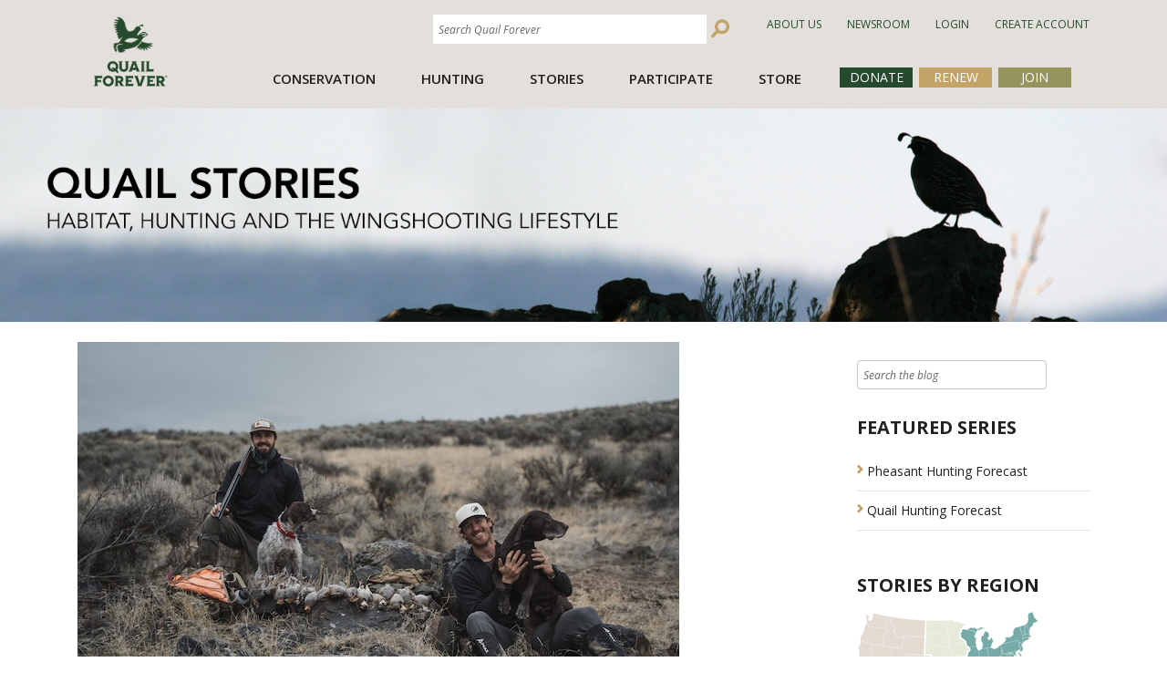

--- FILE ---
content_type: text/html; charset=utf-8
request_url: https://quailforever.org/BlogLanding.aspx?categoryid=365&page=12
body_size: 45786
content:
<!DOCTYPE html>
<html  >
<head id="head"><title>
	
</title><meta charset="UTF-8" /> 
<link href="/CMSPages/GetResource.ashx?stylesheetname=ScreenQuail" type="text/css" rel="stylesheet"/>
<meta name="viewport" content="width=device-width, initial-scale=1">
<link rel="icon" type="image/x-icon" href="/media/Images/favicon_1.ico">

<!-- jQuery library -->
<script src="https://ajax.googleapis.com/ajax/libs/jquery/3.4.1/jquery.min.js"></script>

<!---jQuery Migrate-->
<script src="//code.jquery.com/jquery-migrate-1.2.1.min.js"></script>

<!--jQuery UI-->
<script src = "https://code.jquery.com/ui/1.10.4/jquery-ui.js"></script>

<!-- Popper JS -->
<script src="https://cdnjs.cloudflare.com/ajax/libs/popper.js/1.14.7/umd/popper.min.js"></script>

<!-- Bootstrap 4.3.1 JS -->
<script src="https://maxcdn.bootstrapcdn.com/bootstrap/4.3.1/js/bootstrap.min.js"></script>

<meta name="viewport" content="width=device-width, initial-scale=1">

<!-- Bootstrap 4.3.1 CSS -->
<link rel="stylesheet" href="https://maxcdn.bootstrapcdn.com/bootstrap/4.3.1/css/bootstrap.min.css">

<link href="/CMSPages/GetCSS.aspx?stylesheetname=ScreenQuail" type="text/css" rel="stylesheet"/>
<link href="/CMSPages/GetResource.ashx?stylesheetname=KenticoContentRating" type="text/css" rel="stylesheet"/>

<!-- FONTS -->
<link href='//fonts.googleapis.com/css?family=Oswald:400,700,300' rel='stylesheet' type='text/css'>
<link href='//fonts.googleapis.com/css?family=Roboto:400,400italic,700italic,700' rel='stylesheet' type='text/css'>

<!-- FontAwesome Free 5.9.0-->
<link href="/App_Themes/ScreenPheasants/FontAwesome/css/fontawesome.min.css"  rel="stylesheet" type='text/css'>
<link href="/App_Themes/ScreenPheasants/FontAwesome/css/solid.min.css"  rel="stylesheet" type='text/css'>

<!-- JQUERY - remove duplicate jquery (and lower version) 073025 Jen-->
<!-- <script src="//ajax.googleapis.com/ajax/libs/jquery/1.10.2/jquery.min.js"></script> -->

<!-- move up 073025 Jen-->
<!-- <script src="//code.jquery.com/jquery-migrate-1.2.1.min.js"></script> -->

<!-- jquery UI: move up 073025 Jen-->
<!--<script src = "https://code.jquery.com/ui/1.10.4/jquery-ui.js"></script> -->


<!-- Bootstrap 4.0.0 (2nd call to bs.js)-->
<!-- <script src="/CMSPages/GetResource.ashx?scriptfile=/CMSScripts/Custom/bootstrap.min.js"></script>  -->


<link href="/CMSPages/GetResource.ashx?stylesheetfile=/App_Themes/ScreenPheasants/FontAwesome/css/all.css" type="text/css" rel="stylesheet" />
<link href="/CMSPages/GetResource.ashx?stylesheetfile=/App_Themes/ScreenPheasants/FontAwesome/css/all.min.css" type="text/css" rel="stylesheet" />
<link href="/CMSPages/GetResource.ashx?stylesheetfile=/App_Themes/ScreenPheasants/FontAwesome/css/brands.css" type="text/css" rel="stylesheet" />
<link href="/CMSPages/GetResource.ashx?stylesheetfile=/App_Themes/ScreenPheasants/FontAwesome/css/brands.min.css" type="text/css" rel="stylesheet" />
<link href="/CMSPages/GetResource.ashx?stylesheetfile=/App_Themes/ScreenPheasants/FontAwesome/css/fontawesome.css" type="text/css" rel="stylesheet" />
<link href="/CMSPages/GetResource.ashx?stylesheetfile=/App_Themes/ScreenPheasants/FontAwesome/css/fontawesome.min.css" type="text/css" rel="stylesheet" />
<link href="/CMSPages/GetResource.ashx?stylesheetfile=/App_Themes/ScreenPheasants/FontAwesome/css/regular.css" type="text/css" rel="stylesheet" />
<link href="/CMSPages/GetResource.ashx?stylesheetfile=/App_Themes/ScreenPheasants/FontAwesome/css/regular.min.css" type="text/css" rel="stylesheet" />
<link href="/CMSPages/GetResource.ashx?stylesheetfile=/App_Themes/ScreenPheasants/FontAwesome/css/solid.css" type="text/css" rel="stylesheet" />
<link href="/CMSPages/GetResource.ashx?stylesheetfile=/App_Themes/ScreenPheasants/FontAwesome/css/solid.min.css" type="text/css" rel="stylesheet" />
<link href="/CMSPages/GetResource.ashx?stylesheetfile=/App_Themes/ScreenPheasants/FontAwesome/css/svg-with-js.css" type="text/css" rel="stylesheet" />
<link href="/CMSPages/GetResource.ashx?stylesheetfile=/App_Themes/ScreenPheasants/FontAwesome/css/svg-with-js.min.css" type="text/css" rel="stylesheet" />
<link href="/CMSPages/GetResource.ashx?stylesheetfile=/App_Themes/ScreenPheasants/FontAwesome/css/v4-shims.css" type="text/css" rel="stylesheet" />
<link href="/CMSPages/GetResource.ashx?stylesheetfile=/App_Themes/ScreenPheasants/FontAwesome/css/v4-shims.min.css" type="text/css" rel="stylesheet" />

<link href="/CMSPages/GetResource.ashx?stylesheetfile=/App_Themes/Design/OnSiteEdit.css" type="text/css" rel="stylesheet"/>

<script>
$(document).ready(function() {
    var $loading = $('#loading-pane').hide();
    $(document)
        .ajaxStart(function() {
            $loading.show();
        })
        .ajaxStop(function() {
            $loading.hide();
        });

    var $imgs = $('.CSS1Compat').find('img');
    $imgs.each(function (e){
    if($(this).attr('title') != undefined){
        var style = $(this).attr('style');
        
        var text = $(this).attr('title');
        
        if(style != undefined)
        {
            style = 'style="' + style + '"';
        }
        else
        {
            style = '';
        }
        $(this).wrap('<div class="preview" ><div class="preview-img" ' + style + '></div></div>');
        $(this).parent().append('<div class="preview-overlay"><div class="preview-overlay-body">'+text+'</div></div>');
        
        }
    });   
});
</script>

<script type="text/javascript">
    (function(c,l,a,r,i,t,y){
        c[a]=c[a]||function(){(c[a].q=c[a].q||[]).push(arguments)};
        t=l.createElement(r);t.async=1;t.src="https://www.clarity.ms/tag/"+i;
        y=l.getElementsByTagName(r)[0];y.parentNode.insertBefore(t,y);
    })(window, document, "clarity", "script", "h2awitz96g");
</script>

<!-- Google tag (gtag.js) -->
<script async src="https://www.googletagmanager.com/gtag/js?id=G-NM9EMV7R7X"></script>
<script>
  window.dataLayer = window.dataLayer || [];
  function gtag(){dataLayer.push(arguments);}
  gtag('js', new Date());

  gtag('config', 'G-NM9EMV7R7X');
</script> 
<link href="/App_Themes/Default/Images/qffavicon.ico" type="image/x-icon" rel="shortcut icon"/>
<link href="/App_Themes/Default/Images/qffavicon.ico" type="image/x-icon" rel="icon"/>
<link href="https://quailforever.org/BlogLanding.aspx?categoryid=365&amp;page=12&amp;rss=articles" type="application/rss+xml" rel="alternate" title="Articles"/>

<script type="text/javascript">
	//<![CDATA[
$(document).ready(function() {
 $(".searchBox i").addClass("searchBtn-icon_inverse");
 var $searchBox = $(".searchBox input.hasPlaceholderText");
 $searchBox.attr('placeholder', 'Search the blog');
});
//]]>
</script><link href="/CMSPages/GetResource.ashx?_templates=499&amp;_webparts=677;1131" type="text/css" rel="stylesheet"/>
</head>
<body class="LTR Chrome ENUS ContentBody" >
    
    <form method="post" action="/BlogLanding.aspx?categoryid=365&amp;page=12" onsubmit="javascript:return WebForm_OnSubmit();" id="form">
<div class="aspNetHidden">
<input type="hidden" name="__CMSCsrfToken" id="__CMSCsrfToken" value="Tm5IYC/QcCv6YLFyj7g1eoQ1bumTjGR7wYMC++sO0tlD/eLRrUoIXYkOgULaamTluiO7/Wlt/84kN/Rpjh1Qi8xnOuYVIDNeRPxP8nQ30sQ=" />
<input type="hidden" name="__EVENTTARGET" id="__EVENTTARGET" value="" />
<input type="hidden" name="__EVENTARGUMENT" id="__EVENTARGUMENT" value="" />
<input type="hidden" name="__VIEWSTATE" id="__VIEWSTATE" value="STSSaasVM6Gqi5hTSZNYEl/Uus9TMNr2IChNeBneplIGWH+RnW2V7cBp9Yj7sYpptksJpFE2EklLpKQIPpU5twhRsTfL2uXYkxUjFKn1S5fWBZrQ1LNN9SolIV3NpTh/TuVb9wKFkGroPp32qp5T/bipZ0rwrg5jw9j9NqFjotem7Nlwa5elDJKIi9qk5lQSqdZcpIlfIkjloqAtO3md2XN4jNjgUOVZPcMG4BuiDoZMfEG7vXlJwzop1zra5lZeUczIErwgSVBgL30eUJbLboAe2mbDmlj0kPMxIob3uNfUbzakMsU+rXQR9c4xvSzuBdUKl1/kyMQn8dwl9dtTXKwhSiTo+dbTq04jp1DV/fk8jmSw9JUvS/52Jm8IVfyBEDjKssMvzT3JVJz0UXAj9YVVITjJzovSOJjFZTnVqIDxDqBOnpTjg7+vmb1YLnU5pnzdOfjB1ZhrcGFT64MBYdMtgJQWXqFNPbq5iVA1j4OHPYdmOHNmrjLkCHpoCBAJ7U9CCv/9Bmj5OIOAdkjysCLNs0fhMu9H+1cGPk1bkEn8iYxtLCHdE5oOVvSyjN4+cfY7iyJsuJUe9kgK9GwSxdmj1RGQx1/[base64]/1ABtc0tE8rfBpuV1C+mt5CAvXF+gtNZeIjSgMPeMZ9bNiTo4GXhXegWGYhKGqqtpBuaLYIEZOvAvf4TgVviKRb5NrEDmkNm3z+NTwL1d/1BfZvWpLQ+OJuK5Kqukkv2ekNIue87fmI2OvEOUPax9RBqX9mTgHu0IPrMelu2NS6uHz3gX/2Cl0Ehj84uROazpi2Llpg66I7Biz/XmC8eOmhm6RS3BcBamZHvnZd/m/D8xdXASm9/71XnVBgYSVm8Vjgf/[base64]/tbpKhKJh8W6DQEbBo+RLFAO5nZTMSx+/13sEKkvNgrftwxFMHYwi4r3dBpfl4+8hEmXiR3nj/8Z5jdu1/27Go3J7eEw7oXRQM09dVQElgayt5mX0yRdrranro8tsw94dcy/x6jD+S/h7I27MZs1bH9Ecqpw1Pw/wzoKjGr3kZhW9+pDjTgyqUaa4WgqA2yZrZFGzunCvP9VEkK4SID6oSjMZotv/TavbNCmvDr5yfU33iws6aurfPuT8/VD7/rmivO0TxY7nRF9xa48DETNEIufzIulFoBNtIHxumww3bxHZOH199Unx9uXuLFlGlL7kFyuKGl28jjC5W527R7YMM5Th2hvMByviKRKgoSqf5HFjA3PCtcEcjwRJ4EDTt3JbWCKy+0xyfF4oApnwasE5sxYGfVmpLAYrIeCr13Fx7mFLhsyyz/QbC9/[base64]/M+jtA2e5lC7g5DgpY5Rknu+iLHJRbNI/0eVv63tLTFRbrIQZA8oFt0OuohBHVbeVHudaAN/M9j9CLFm1L/SQBFPZvYXmv362XKF3VXh8u7+K5eb8QL0X1S6wP69Q2tqt5+yV3sBGzcYgyLgfp4mHcQFr5DJP95aIrQc7Tm9ETNbSc6jQpgdTAiaRcgPZSSypjtC53wv2B6yZ7kPu3ose/AiqAcvYuGnQ8dJIcDlkuuf58XFsbuX0fQfYWHRdccKh+GUiySgWMLpRl6D+WaCAsWLV1hH+400mtUsosyqhxNlKyTronJtTNtVixGhbyxsVRLco/g2qcTyORZxkPWTacKzD2ImHwsl+rGvMIWrhESORSy6crDnZnl7Rjxw/qKsubeZLqMo+OLf4Kl90HMB/vJNdhpqC8sO/txdgnVM8QA4C/kD25CuqS14sQYJhoqqLeB5ktMbMhAtiTzk0siHXzpFYj6L1zaF6cloicjBiWhL/BfLH/KHtmkb7+nBY+XiAKqSowPKoVRs7w35/V+xUIwE6kn4d0tK3xgBtduzsPmshgZVJUWHrkgFgaZC8nkw5pMSfszdkjw3051WDrPDUrYB8uAyHkiA/+TX94G7ttM58X4pcLPVRRwp9pfaE9+A7zzQF6+8mPZdg9QXwdPBXefuerNRsDsOZ8qnblI0IAyQWTVQndV+4QhH9BYEzJ2bsUpY9omW8V7l6gu/[base64]/tOBsoM+JA36WEw0k6aBTjJUHL+JPIMFmb80ZB78kuVS8Od18dYGBKc/oTkEYCxQBxvYer8TL1aWc+3ZxZcSh5qEP/7bsVJyXMVQC1Xa32NRYcS6lY2tCIkTRC9PcpufG8qe0ar6AAwWLNhE6ZZobUn4WtGKdNG4QAcCQ3kZJ0/7XyZovgFTzWiYJzMdpmXwgx8gq9sPgqIBI59pPMFAO/KMHlfQwfsX33DPdd39ZVXW/LNn88+yIfup+ziCMF+Ax7VXz/yI4DaHUzblkTnDQL18CYQ00idTl+kI33ose4BGTg44k7TeeyTJ9vYOAasilyqmRwmXboicSL7oLyNILa7Yj9QZYmiZPhc2CPGX+LKSz7ohK04k57jdfIx0mkzz3xbyAHJGUh5eKzO7jJgyxHOiExmBYOEgGpAvoP/VmG/34JLwN6WRe2ZhitEwgs/9lgQJibuXsQJ2BuO2lwI+u810XtdRUvTkDh2j0OzJpk6qYPjoj1yJxc4JWPtatJRi9675br0J62frBR/+6PgAXSjBxyFNsi4aRw4Ub7FEVPPRDN8etXXhpl7dJX5+DKfxt847yEKKY9LJlIaN66oy/DH/20Gl52GXrxNmuOPKfDGh9UZcQ3YVaZ3KhlTV6vmJSFn09lsQQYSaPBygDodizi6p2itV8mOcFZQL1iTIhqvQ3ogbE/pTSsTgNLemJRmVD13GradfihfQeByXHsFCNeBOXrH2fnc3nIP/cN6t3/Rwq2Ldy32NihpywpiYMUxKuqu1ESDtTlzv1BwzHxMJb5IjX2mF2jTWA9vv8BMvC18vhEDSFXHPemxii2QW5tb7oweoUGmr14UeZ4mnjHnXwHAaiTYgzHRu/4HQM24EYerix2Gr0tjcunMMTyaEJP6MSaNyeUNQNVOLk9kSvNl6oCfCyHdIkIQ/bN2nAs7FaFSJ+bl/ijjexDgLCOwcAZSYr3IRVZjVLlTU8gQ1hM+utYs7m3lIA7pK4C1tXmV5F5R4UmSUfhzZJ6RK2AMequKRSFQFAb9oapG4A3Y7rlHtVUzm6gII/1giPERr9FjIPpsW2jzbMQP6rYHSkH51pgE1GES0Zu6y5gXBZZj1JmVa6VBigDgyJnRAw9hiFgfrYw7VPaQIzkX1+hswZ+HvyQngQs96h1lhQgaZszYvLLf3HFOS0sgeZVAH57WmT8CIj4HG3RZAD5n/jm+oqJQeshqYmvkGfE+YYk1WyK0lm3hNjaHs+qVPFTuSgl2cc39Dgz9BGNX1wILjT99RxLuw/CW1IwUgBsYcV/eN3nWYpzKwqWvxCcbGCe7OFwYle5OmtqvjK80mNlWfsUKe8/uUAX6P+Zw6yUxGsaLRG5MQZfCGtEUFLhshDk0Hi7lNd453P2guUH2+jDUR7iamvWUU4Y1PiOJFxNREJCOj4VlB8/pK9g1Sn4zheA7IuSX7kvgoovQEShbjRyHRyTHPGhi0OR8dAMei7abRGV1eXn3dA3aL47x602AI7vnZZA8h9o8bbMOfl431di4/70rLO2QEcnv97TTzsqwnJhDHerEHQATeYszExj9PwIwMOj9jbifvLNfWRFAnw64u4eLYD9Nfzyd2a3anYLHFENFRKlcuUT0YSRTf6w2pkUt85Sbov/D7FmPGaEofdfbgLUVWZZpe2pcKO15mGNZdFwRlLY/qv02p3V7hf3GJyg70Jr+DqS8WcsMRUx03fsNmNDBt8nN1JCStv2XkckT6yysn4UC1z2hwHeN9CCFypxZrXyE5VlOuQPQc2DbhtmPSh4A322f3MCo2U4CocJnnS8MyWsSa5cJvpoA14xsu/GHYB1z0+LlmpeqMHCDpx5H1cCZ2+9zdrmI6uFYb95RmOHX1EMj7m2SVVox5VXc0wyYlDD8ey7kMumWTaaHEJ7zmAjyHmRu1ZyzV0hQdjofPV0k/0jc3FEOr/8vYBzxWWKkdE7oh/Y7owb4iPxZseplm436x6PzWWP828vss0VQxLxtMnhdjFbXdcliS9Ine3uLHL88TmvVvnjqUV5DYEDFR32deqCXibcvUr3FnKl/ooPTEOZI476jMEXOpEJRkAAPYxIOfh6pMimetWdqb2FhqMCAupcNaXS8JCLn2Vnr6m290xIcrXuzLKuE8JhqszM3wnmFy/CVhNvGM6GR9Q5Y0qCoYU+BIzVhmoKftbOem5z7HAlqSxnOnK/suZKNUy025Z3SQsi0Jqk2L3e3W2F42P0iGY/Wb2IeUt9/lvdYCX3HZKC5CGjTl0E426kjKcTP/zxRgrDfUEh+XSK8DvjiUGwQmFa5bw/QDUOM7rLM+HggHYJe5UJCdGFGcoOAd8emKjm6wPjfntRPHKgliazbHRok56rAJy+pe9jJfcnGvckojTUA71Ahzq76vaCoeuWvkC6gHBMQ2ywbicGE5I8ieMleaBmD+cHEf94RYZMd+KwVBKc+mLKAffDm2bixNVsnaar08wQVPzMo8Gl/[base64]/ZxynPHTz9fIzJPYTPRhbqWnV+pcdE06mjkAx7fCstGpfH9Sp4mBYLqvoVjkjWiFLKW6X9ZTZXTzMw2yLjhErRVFTmP5Tajcj+Wvl+VDZAFR4czQbFjE1sV4Tgh0mZALIrvTBX7t8kRTA91vHf5vZbkbnQhPejAtbCO6LaVUgQCTKFhD1EM/0AmMIGJbna0Ncaih97QZoEhzPgnCjPcJURI+v8NDuUEM1FxNvJ8pgQc4+9id8JmoLSWWdEPB5xxc9rObFam6TfJClV/ndWOQsApDANiCk77PMdMYwmrggPJH+wNOsLKZjm6+ss/DtE/GpgahpYrNu6ulqEiqlX9I434TDTVE7W712ZIREYkORO/8gWQM1Wvex9zkDyuaS4kFehOqXj2B7x9ITQZPHKSigmLptZN5Q3R86coLwU/Xe67JgLDcavIUkEn8EBr/Ye+jJbg0+TSiYYnoIojn1EbAdoGfwQgm7EDpzN3ZWO2OUNi8OcYsv9Hjb234Warv+qx4OvCTHMpm/g4ozuAbHTs/tBlKbEJal1Hp/woxz2McZjmqc7dWtxxTpyWfZK+LUdqGBQ5i4mqwLixHafhIDebnQAUmR76MqE6CpXstznqHt2gmB6k7+KUb5V1+KcVkG53dJx+77gmYnZSqyNFEsCgjWeHaj88eTTw2XdySqhR0pDBDdrDlyMLKipUTCZxtUjqt+z3SLQ0+3C/HtY65h/VYVGyIc15bpMi98uhuwvPcdqrforb+dc1/mC2qEusP1n8UBAqbHMGCtEMLP4ocMFUsNvMcZq5WNqvxcyJ54cjY55bxPXsMum9p8FJG0paulh5iwIls5cmdG6RnpSC//kBrV40rHtk8CJYcnoyDSu9Ur2siGHsoF6qdu+e67Y/xDcPM3vc0+7EnuwJFOfEeJyKD5Mwmjf8cPyipbLQekZc/OF1FtG1vOe2CJ3qMdGE2ficzs4B+qKXgH022ZFu7284UAqvTHu3HmPwHgDiEZ9MXR1g6bNyYYgDnAO8WGhb2fuWJQZtq1qFEQDsur8AFWPNOJaRYcIysSi2iral4gBcZy5jf5zg7LAMjm65+VdGrDP53vKjrf9Ot5vx827Dih/p/+d5BWU7waSeE5vYZ8CGVLp3VflhEMkrrfaypeSuugoiN/9hkojDApugQ9vmM3t9pWgURGrZffnAm5h4ai9WttEj9fTjZjq4sig+aBRQZargEtee4Eaam1/8oz1GeGRqSqef0+eYtVVbaM5I4ELU4Hp4pvFZwxwDOBbU5h7SerDK128wCzq9J/p7Ktnl/yZ0tOO1hePE4s4yh3OYWmEKqh7OqZZmpCMCeTln/RtwiI3vySclrmC5gJIpnmhm3rSb4ovh1cl6wwI38JUWNBP6Hz30u3NiQvuIb4vz1COE98Vk0MDVkW57dE3tknKDV7/m4hiU8w0wXMPcJmFbCwjcI9aVZjRfKIQTaPTbEKNXT+323oqXPG5wkze65CeBIFlxGUjItLjesKeqj+qwbPOnnEO8hojMhbExQ1KFrAnnuTB0oXFsrh9qiU5Dd6XQWUccwk/K/m/hrpz/8JlaFh04voytxfn1MESKW8MWcVINU6wDXJcay3F0OkoiDGRpcMSdEQpScPMtxcR59j0hUSKzcGu2OVcTah1yCaE1Uei80hyA0Rx1JAuw4AQFsRHz6Ndgh+Cjno43m/4OHRnKBErzOK8gepkLiYIo2mqCSjz/BmEX5yLs/NeoF6BFUuJUtVULUctKvDqPEwn/kODCWg3vBZRHQddgzKad2tk9knjRDDHmjTBevONK/qFzKLxn545JwKYnUiPZ4xMFSmv/PdFcuFRzkcNsIfn0GgYP64tLqEABFQ1s5lsaNFxtPRQMVmmqsdStS2rgyXiJcNYj1CQf5SB5kZVGEIGGDgxnphMRtpTBppBweePub56r8wtTGQFxnjU9gFJIVXLxDgcbHAZnbCl8pI2/WR49tWCql/iYk3uJDiS7O3wdeCZRpKOACp/KcsH4NIUocNJ36SX9LfgeEOCl4XYophhAqnrAqk+i6E2vr6JymUF8LdxuOZLtU1EYmPkE6LMTcJVXBBbSQ5mGAizhVN0zbq2Z34Q7TryOb56Fi9/XgeCpa7cnNOs2RgbBDdszq40MPrSvXGW7hL6btQdcdK3rAjVtGn9VverP01T1aJ1zbqxK9/deLpfl4qAAsEXX2pWmPX93tQlMoGPihfWXRUuTQU58DdHaem/NnnnvNqP/I+OZY9wXe4TqjLV/gUPmpb8OSbpeuaZ9m8VQSpIzV428NvQHUH7g8SRxcsczcC7BufddnbhIQV28WxcFkPN4dlK0oTX9/1BnA5s1/18Drhhuy60tkmd4/1zjBHDHVeCNh1zAHVDUX2e2yS7n+AaVqOEuFhI5Vuk2huA127n4QQr02TSUbGh+mzbwGHl2bqsZusNzmQ2xzj8o25bRqXIyFSijl8JYS0foF68vf6I/mEzHYBhvCuxw2SMkX1sTogGdzs1dIFBGsTYdrP3PPN8Tbw2sXG/o4EYsj5u+x+p4mPOycyNVlu1FIMT/9tjH5n5XrlKq6+JevJClpUxWn7UWc0/Cuwb9Y7YIacVzbFm4J7w1N1+1nnRTL+ZWiygIZ4uOwkcJtfINKW3dfVP8SYZUv9tXzX27LsAEUFoSoAdeFfAvT+IFEYPdmofwX21MVEcsFTyg1TUS/jsON2pmMjgoVvNqjL+07WUOvGhnelnb4bIwBwIoGPM3s8JpEt+ismCdEFqDB4Q4y50Qm5EuuOkBGjLLc6bynj7wG8tBkG3cd+uF+tYVjBYZAweSJYVU/yU5yzN4swhu/qglLnbKvpoSftqQyJPfLcU5cuwYXHe0wQIpU2aTg5YNPpD8DxjMFPw9OPmJbZgFC9J2v9DCSyVL9ME695KbeIa4yJwpub8h7RPqd0wNx0ZSkxOw246Eu8cfVakJ4gpy+b12hKJbIburrm4EPUqEXZPnfaaFe5hz+pCET2No4a/9pdvXR6tMvDEq6iq4LKEMmnddkK0HBcmth8eIaP6tVxYIS0MxTz5cRvEnGL1fERm3kc5wUJN3E8K99d6WyjbLTjoalDe1CplGop7ccIwgvizg+fAdFYcgKNKa7bbU4VcuvlwUHL9AcvMBYPz+VVGx6hXRsmc93feBysKWm4gbseOKQ5wAWY6/v4XUHgG13HbiXjb+New/[base64]/pXcgoqrpvNr4uKrvJVyqaif2+y2iLwRMKxbEz7PeXDhjGgkejF+rrErd4aJkJPY1UFivMJZ9xYceyAN/0E+tq7Uyl9hO+IqlFyZodlsTUr+fVP9CPHZPXY0Z0AeiQ6bIZ7Ikp+KrRzex4aLN/09rcc88ziq8VvMXqs0ZI7rJ87sk9l+C+xpjjDllK7MbFl8L3WzlTvy2lQvT61l1NFY8tpB1KSWOzUQuz/l1rp9XGsz45qFk8nnmxdXLKqMaGLpKfpgftomNQWC49zH5IJ8XfJL0VMJ/v8b+nW5GmGnCdCFOAsz3SP2ZxhxwTma8TSN3KBFLyB3LCrxaZ5X/OILl3BAB1zNNe0g8YgDLv3xo1QD7x4ZX2v8sCdsPdIdiv7CYazh5P1fV4/8urJoB+Ig+I04cG2ED0Ad4RgwdFlEehUwKjVRQZ4GfM5k/gvxD5GCQxiPjAAT2MfjwCBSDHNckF9ZCNE450XHgHxjpgUK4bokP+E0/uS2PJMeFbzeTo3pXjMCZOcECMr0FlAsE0pAqtmdU5dFnYw/Kyl7kA5kTH9HDC5q6KURr1mxsEw46A8ZS+ndHWP5TFafDqZik1D1loIHhhJDymAcPpxGRUJuFky05XIA4G65qBkSXaLm/p3pGE0irLkmWVYPb8ANdK7EcBwBs3+2jbjH6K1lTPUZFujGDFoM6GhzOeV55AjgzBMk1+wfLk/ZIrs/2IgNX0vB4JTIR/x4a7XVvCsPBsLy7y3v/R0lXe2WUjTIZr+an46mXdDMX0Cr900csSCOWdsmXUVw9Xn8fPX9IiYDzdstMluCeP/+U6CD8Yx3VaH6kF6ejgdbl2DI7Ju2fQyBXl691XrlZYTy12hqc0C/MwBFadz5AVviDAe9ki/zBD2eXYlMGm/OajkQJ5/mchq7uSt4AFs3FN3AMPxN7TzN7n2vtXueNrRNX9SOlk+JLHcrZqQ+ZzruOq9j2SyU1hzUg92zN0SAoS2OThdc09hPVedPp0sOzyfik+2CPNnlXbnNYPmUdsftAqkYmbbV7c5yd1N8CV1aCx+orFAVU20Ku9me7MLISf8V/HiC4ePnsd/xDqLTfmkCxKR9yZnft8VjJkTLcw1uN8b6g1eO2KrowU7d+zrU5hCZ3DbNQfSFoVz5A7bqVN0V8+ez1xMWgfv5JCioiV9UQTIqoVwJ+iy4U4zY1RfrOWaVyDP0+zhrBsuPOjLB6enPJBDSAdrrKVVsCOdJDdxMN7+ys51/ZNKhSnAwqGFCFqfA/V3P6a2HmZZcjzLN7syTMi5G0OuOa+iw+2jGzt756BDACeskDEShzChWWTvI0hArl39gaBgFp3RyrTVa4+TMuInAH1DpihSygUGOsNXYYjxvuIltxG0jxx6JYkY0fjK5N0iq1UAoxbPcfug3x/i+3G+F0PSDS2i2lW4ZzU94Qge9Y0sBGvQMRVDmraPxm4c5Ixd6AaX25/Oqnv7geqWj23UyMovW+0Qtd8U08r3XgNd8Ow6HK5HomFzniUst/[base64]/ja0kUWtSttOHjPUOOEP4gLQS1pDoGdY/fDe8QnyshpxJ+kuET0VljTNH4IqAp4/M2iPd4zE15aEFgAGaGMMxpYjBxb9UrphyuU6IblAMPZEUfbhWsoOvt7efgLzP5F1G9Mel3cqUi+wGkgdTHOIf8bbvh6Dde9UTW37X+idGVvRO3+W/mmadgYjq6EdoiwjvPtfVC6YWa/nItVeHhq2FA6SbaxPanO6ULY9XKIDuRqIxzioDi/VYvE8+X95R6mutG0bOecysUrgBdcIocrirO8HLySXavZeLm7aB/o3r2vbyfDW93KqZuGIDg87v1zPvqpIKjRgtYWgKZkADRFBCLK72jdpM8EwVAX3O1m+LjhL/EPoCCdE4jq9/brqTK2ylvMiwpIkFTf7+HwQFVnk1PhV2QYJYu0Mr6snEgppnCSKDhQ9TDO67G7da3SzJ+X8t+39SOvDVrgN8T81tAOWzbKg+CLmmm06u/6DnrqQ3w+3Y+q44a/9VhnCTkHrespZVwgAGS2szJ3Yhb+vevexiG/trdX7hWuItOwltxvTg2alfyQDV7hkgIVWNT055JngfWcAeJHW6coG4xyFkvTH1xVBoDR+qXEiSG0STyCf0szL9t9eQCA81cDAirxt81dBJPgvK2EuiyCR/4W+P0jGtBb2yoFAxjgcGthtTnbR86jaMa4CIw2ITaCN7C84oLD1riGZlsgHrLfjKwZ1DfwZMNKkc/mPUbvkuIhoeZ58FIOkLV/x1I+Jv4IvBgglPH+qWd7qPzJ2442sB+MegIF7uChziDwn8Xs0NiM2i07lSCG7iMsBO2MBT8HuhxGCGyrTBBpfZwYWFUhxU1EIoWinyDPUy70xd/cU9F5i9hei5Jg5tEJKRkxgr4gFIF55FLL4NlQXDfUsqjm80onJIxffFnN7BWRPNYYr0SBvAy2DgJe78AN9ZgpmC1VFRZDd20VwC2BeBFxPmsyHGbLC5M9qkOqKSnn/Mr6UlY4FGSiLDrgJ/dqXbE3b/07hoxthN+mqEt4n7Kw+uhvAZ4ltNGGCyFNlFKmZyzMNGM/oqqjGIqhPtFlYwBCVvXZkp7ztqzn8SHtCbm48FmeI3YWxzx5oJfEhBNxoutTzvOEU4z653bFgDgRQ+AWu18hq6w1fKsMAePg1rwUXstDjhcr1J2JT/zJXudHsqdf0YCxLOD+pWBrKRKNW1lExQtnQCsbavgJ7CCFikLjLyftiJ6eqe+zpJV9IjC12e7EJnF/V5e0ONq9U1Yo9XpG7F0DA62Hcq12ThWBZVtwiqXvgUbydvPJv70rGiuuaurZlRuIf+d30yKAGFGLNiCtJRoGSV3dEWFuZdFsPCyzrKY5IIt3kIdyjqCRTsQuQ8frUUWXNHs+HKItcGpfJqPS4v/2duAh2OfbzNz6sFmvxowTzu7CY8qt3nTB2EY2cGHdiOBVFCtUgBl62f4ZZBEEAdpOTQe6a/qYB5AMDaj08EKaddo5TMFON+zJyY/jgIXxCsVIVFIcdjNdN9kJzmMdwMkB3j2L9fkynprjdzIPdrbj7/d+BquTgcCi5GrjzrBBdPhPiYoXBmQ5AxYud0r22Z1PfFVnv1wUGZwMiPiSzlrV2jkVRyKIMkfjCJYKTI23Uz1Lcmr5ijN0z0Kmwl9Fsa6Lu4nxo/yRt8AQk51ZeY4fev1QhFrm4ueTsKlPdequRipKlaQDPOENbNdDEAaugqRR0JOrbVP8cugnahNW+zB5Mys8xUsG1uB/l14PMkZTRcJXhkW2Mzs1eAR/BMEhQXgmHkuRwEMlSt72PMaXR/M0d/Y9HMPEStD6dzUdoyVkj78HMnJIB1dkoENVV5bG67Cf+zeiOF6ZPkmfAhhK6kGLU20KG67jgRWkXie/9VFJysUeZXRHAZdiLRhrLqC4XuNOLBZdYDyQqx9dEpkbiC8xRziZes+j7/SbohfIc0CP2oX0/jqJeNe8QoU673zaapz02bXI/94/SWCnldxBMK8UL4WgSZne6qqr5toK3uejvY+yG2+nVjOyrsF0TxFwgx+IFlQzds9p3f/uLUQQ9pDZG19wWZP9anForgRalilQ69mblszCG9uMVfvmIzcHPaEu2ya4+dlnYDNtUkHou/bWfe/t25GOiG+0e9UGVen/TjGBfY2FZ5aEUmoNV2A18IwKkdA5Z+LUAlmDtFESMz8m29gGYltr9MvvyEV4+Yw2cwiyKJtomHoURTvxwFP/nLEfPh/LcFDcOyO6X9f7BxH1FJp6c3vMCTuRRa430RX3gxFI5cQx/bIUGRPnH+BE2K4AWb1Acw+Ob1XH2PASIz1Yw0YlEeZKZWSeFSFIRuJxnDAxHW9gbGK6M5pUxoURI1EOMkAun5Pqp5gn+x/gPVfe1iNsdyvC/tgdBwI6kbyLCkJva/k2/9P0O4iItfsaZw5KWGGpVTvP76MWz8y2ZJrss9PG9SBMxzUGkGKfQUxL2CBILMWr9zWriGIbo5qAFQo/Wa62Nnb7TTKudBJS5TWYNyQQs/xoxTblOF4hHRhTUekVwfHFQy7xKImiVuxjjvzmG0ebyaiSUij6UPKLn8Mp+O+M1S2R7jr3NMTjnir6IX/[base64]/9UHuHSe2CSfuy95DiL6ye1WOWeyxNVwYQPOrjpLwShACCh0giuR5pe3FrZl8H4UCH6Yjaituj4DAESvDFhhAXhnbJXxUzN8uWsPvWdgdo2xeBhDddulNNKPQjN5DDHTBOfaw+7U3w2Q+nbskeYRejG2MC/eB6cESY5E1LUCGdOgU0RkePQ+eGvaICtdiqDfoI+kNyogn8RRf/UoJA3wZ/WEaUiRgMmt3mPF/3HNIPoEbXKHh6zJAHmRrTYu5SS7WrePnbjbfIZG+bDMyU0C1cEPs1VeFYMeBreM5TN9t3pmjtSUZfacOV4JdGyVp/QfOI9mb7TfQ7Za5miRrLY+liF4V7UjbdeY2jj1S6kCN/EXTYWpXtB9CZT/3rwzZWgL4T/j0dP7Spekc1DFmbT01vj4CV3uZpIDvHwLChpucUEjojJBk+qrQc58l8L2s2VwcG9/ovIPCZdG+VwQ2ew+RtJURfGQK+YSPZv9qYbNpD4PLS0r9oCUBZrBNyrqI8cNnERjbIT6y9au+Y/JcNJlCIn6blNg01QYzrFMw1TMNTz0S1S3MCn0gRAqwX4pTRoc4V47u+5MBgAJdLPa09hxLt9hoFcAO+ASaNr3rP3QT3KRXf614GaCMFZqROt/KvfSIVTBgIxb9vonYomrx3XjmDf3fBjcGjBu3Ic3G7MDzk2mo7wj+/4WJoJrahVRBOdufQ86XpDy9IHVOp1yYDRumwBCgNiuFaqxH22Zx9sRj0/VAhHtboGdl8naN2mC/66UCNPXQaMV2CcR6Dxo+JKEO6I8yTLn7dQ9vsYLUF0nNr3wmoBjTjguhW7jnwwObRMsRGnAFSNkpZVJSIePrhZI28X4Xb5ag+pm6UNumxvUdNfyndaIoiQcwbdE4dX2986UJD2ZAWdyG54DluevSQ9jkVs339x8Kf4os/Vjnx+/MMjL8ScyP6aKhzHYzWudCIJq+aEM6SqvilWZBOgi6yvJc9vR/nTGupH/GQQfu7bArc7NRrxXDMH2VeVGB5Yqj6CBTggplKocSmueHKMfgiuQAI/pPFLzgXWIG+2NmhxPxaQYzJc2aGRqpV/x6c3ex6dZPZDytMKOqDVAretHmpahXtkjgrDvcITypFFW9UOy5iwlTVB9VnarGJM6oP1T99JGEWjYk6JVKsN56/dj8b8dS0eMyyuDTNctB6s+JOx5C/PP/NQ4raxSjKb2qJyZ0PGTfaCzucWdZC5kUkHE4+t++pSKdxquq3O5BXTOK0I4GMFzIBpGhQR5mef61+Dy8qiiCbX2yIXImrn9yNjPnf9skX71r/HG2A0Cc9IvkpwhIgMGkAGzKweelyuerUedTh6lcOn1h2xYOmP8zdhUJVtl53B3yTsqQ55mxv3meunIjGfGlel1E0WyG68XSMBM4l4t8ft6wWxjzFvC91uapLqBGlo/euXpO7QFB4FK1Uf8p/Pkzoihyja9loCIFdhx+Hw04tCTh/sMSA05zX8OiLW1jwsPXZdAxP3R+G3EwmlJwnTHC83/bVCQsrdEWXPE9y5cwera6P38BHnmgEvSjTNLC/4PdSr0RxRLBmaGWdWBstV2awuYLRiBXwgLwqDjV8564VQhl2JEWVth9Q6Fjm60rhbQprFRudN1t6IoON6Or/oROhmbVpIyIFSoiBIzfu+hvvbv+t/+gCzJYP5oVt+eNq4kBfWtdZBJ83kfAB1mRYH1cXsmRaWXvmXcevlfmIJ71+tTbhnwtCqsI4jsS7hlEFRfOLLUnhEhubRWsQamLMtdsCG9YOIvh4x9v+JA0NE9leDruxfBSuFWm5n9M1Y7/9wtjNXoowu9NplrwbydCy2Lh/sfHd1+UgnDJNG55mFasfNVRN5phC3sKWLsSjiUsbSjg05bCWTnPTBRbf/95Y0eQPCe1gvXZhjAJhfO9E5pTp4Y9GW6ZqnYqIsY7/NnI9qBAEjejhClHslDyGs2cqfJCY/r983mDlt9wbpjtKhNLGD3tGsmAh5FEfoVs2JGoV+0AiiQ+u1udwYQvkR+CpV0P6DHjcRJxmA+/eYts7BJfAw5Hpb0PeGtkOJRGlx2XIVl3zyEBf65fkbRdWzvHcdGtj6W1+I4Fzyzgx+hlStKm2Z9dFCfKiAC/xTuTY+FWV3JpbTvlhGcJBisJC02vyrhPj3Igt6Hnu26VHCE+nPSuyzUXp/KchSrWSFrATjab7efXvvB8Jd1rcoYEE5e/vU7lVE4FSbZzw96bQcaQ72dnJm2q56Hqu3+KUrFle5gkO6ABSXYND4FTAtgwo4cqWlUDFDqBvWi6OcaWipah6Ta+BtP97i/+zaJ50Y7au7/0yx3gLIgh+zvpOSYoHUSObBSWp6rpYRj1WjnzCR2lXdafAN1PFJYtWsc9v8SdLrN6ZTJqFFHCDM79ngLsnYC60OPWPAdUXb/k1zbgTyiqcc03IrEyGq5wAtPcpWDkE0csbMO0FKqVBqNcKI1wdAz3G26evbN/6r/88dq4BEqvSq/iqirQYXYj/[base64]/uSJU7KrEjpHm6myV388A97HpUXA1zisqCndZG1SPQToyWmagXsQJnYiKx23+pPQL1p+Fxp7xTs/sByT7NvajV3yjuEAkoIVOFP+Lwx+C81RJupXgqchwneo2Dy3FixtwWTp3ZWeTeBAZ7KAuAJfl7MNZzhDffNI4e/qvUp1a2MUsJDpr9p+R7eKiWsqLRHvKrd8OMfzXKd1AU7kM5uglmYY48KgV1u/2SqALpgDJyIIdx4baP7MvsWBu/ZSQpa+/X3HHuQreEqQR5cKIXVazqwRulxx+YktbqwkXwjjaiOFuE6/hDM7/CSVkj8DIShUMrFnMEkKFDC8qjzQ2tLuA3mc8Fxp6uglyaW8d3khULCk2rQq5Kdm+qVB0K/Tde1oNHjlXTWb+Zspt0aQN7tlIXgBiro7HnWIs0de16k1I1JZKGomr1uEflt8g+bEgz390pvLd9mb5M8rQaZZA7pAK8R9f" />
</div>

<script type="text/javascript">
//<![CDATA[
var theForm = document.forms['form'];
if (!theForm) {
    theForm = document.form;
}
function __doPostBack(eventTarget, eventArgument) {
    if (!theForm.onsubmit || (theForm.onsubmit() != false)) {
        theForm.__EVENTTARGET.value = eventTarget;
        theForm.__EVENTARGUMENT.value = eventArgument;
        theForm.submit();
    }
}
//]]>
</script>


<script src="/WebResource.axd?d=pynGkmcFUV13He1Qd6_TZBXXDaWd9P8eNe2jxwx-BrmAn1nVn0hKh-l2fY4kcCcoeKx4UxEvybQZdwmZra-TIw2&amp;t=638942030819057530" type="text/javascript"></script>

<input type="hidden" name="lng" id="lng" value="en-US" />
<script type="text/javascript">
	//<![CDATA[

function PM_Postback(param) { if (window.top.HideScreenLockWarningAndSync) { window.top.HideScreenLockWarningAndSync(1080); } if(window.CMSContentManager) { CMSContentManager.allowSubmit = true; }; __doPostBack('m$am',param); }
function PM_Callback(param, callback, ctx) { if (window.top.HideScreenLockWarningAndSync) { window.top.HideScreenLockWarningAndSync(1080); }if (window.CMSContentManager) { CMSContentManager.storeContentChangedStatus(); };WebForm_DoCallback('m$am',param,callback,ctx,null,true); }
//]]>
</script>
<script src="/ScriptResource.axd?d=NJmAwtEo3Ipnlaxl6CMhvnXVlA4Pr9cY4BQ-OAGC_guFyrz0-v_1av7A0QcF3odyHLD_LVR8q7aA1_ig7wciVem2CTUz87Pu97nzxbQ1syEYcPzPGB_eBCOW8r5xfunzX6bJrpVAUD1j-1XwN3gi0ugEOMIRH-qNvrXvislF9gQ1&amp;t=32e5dfca" type="text/javascript"></script>
<script src="/ScriptResource.axd?d=dwY9oWetJoJoVpgL6Zq8OHTR-KqbVvsa3qxudxPVqekYSgBV9xQf0ZsNmDPOfiK_iY1UdVugGRRjIymt8uvGRBDhjarCfztMi7DimbjDdcMf5AoqPSFl31uxWo2Sx159J4W1Mscx5IqIuy5FLK3YFYNQhAbqwKr3800WS8laV2w1&amp;t=32e5dfca" type="text/javascript"></script>
<script src="/ScriptResource.axd?d=eE6V8nDbUVn0gtG6hKNX_BKgJR3mA6JKZk0PplZt5nMIhje6H_cehhwEIOs-JyMiOYl6mvA5lFc-w_RhFlDoPBpsxHXQzXKB16IkYl4xsEsSwk2U04nHzK8hycg-rn8a0&amp;t=27679117" type="text/javascript"></script>
<script src="/ScriptResource.axd?d=mcAASOSteirJeuV-3by3UbagLW9I87grgxiSqANc6wjaxqcBlhS8xMz0XAaZ4_61LJxasjHX8OsecUXq0h9taegRkA2UMhAdpXKG7CyljWE1&amp;t=27679117" type="text/javascript"></script>
<script src="/ScriptResource.axd?d=jwf4VSQi7LeShc44FJ-gAe92LzTCSA8-4tY_rhanmrF08xg4G3wV9ITyMEWFUbaezIGix6eT37dwRQZGcVlpNnD00F-UpbKjvIqxX7K7OeOvSg_sLHn88zDhuegWK5_50&amp;t=27679117" type="text/javascript"></script>
<script src="/ScriptResource.axd?d=HEFpVKbnoeQjkjHkFKu3MFpMHxekr08C9wN70JvDBJTl-of_oBY6c75zQ5Cbvw27Sp5mGAgj6n2MksPFwj0MsI9MZVWRQm0RjwGVJjqZPMlq9Y2PTQKmKMVDV_VBi2940&amp;t=27679117" type="text/javascript"></script>
<script src="/ScriptResource.axd?d=X6kQKInQS5YQqruiTh57iBW3qoBvOX8A57ckQ5nZ9dmcvCgbf9uaN4o6iuJset_JbRCRekZCOq4dxgLiMzj4NqMOjfQ4zeXajw8JZ9dJb6j1U0I6hFxXCeSY6SQwo-2l0&amp;t=27679117" type="text/javascript"></script>
<script type="text/javascript">
	//<![CDATA[

var CMS = CMS || {};
CMS.Application = {
  "language": "en",
  "isRTL": "false",
  "imagesUrl": "/CMSPages/GetResource.ashx?image=%5bImages.zip%5d%2f",
  "isDebuggingEnabled": false,
  "isDialog": false,
  "applicationUrl": "/"
};

//]]>
</script>
<script type="text/javascript">
//<![CDATA[
function WebForm_OnSubmit() {
null;
return true;
}
//]]>
</script>

<div class="aspNetHidden">

	<input type="hidden" name="__VIEWSTATEGENERATOR" id="__VIEWSTATEGENERATOR" value="A5343185" />
	<input type="hidden" name="__SCROLLPOSITIONX" id="__SCROLLPOSITIONX" value="0" />
	<input type="hidden" name="__SCROLLPOSITIONY" id="__SCROLLPOSITIONY" value="0" />
</div>
    <script type="text/javascript">
//<![CDATA[
Sys.WebForms.PageRequestManager._initialize('manScript', 'form', ['tctxM',''], [], [], 90, '');
//]]>
</script>

    <div id="ctxM">

</div>
    
<div class="header" role="banner">
    <h1 class="logoWrap container">
        <a id="p_lt_ctl00_Link1_btnElem_hyperLink" class="logo" href="/default.aspx"><span id="p_lt_ctl00_Link1_btnElem_lblText">/default.aspx</span></a>

    </h1>
    <div class="mobileMenu d-sm-none">
        <div id="menuToggle">
            <i class="fas fa-bars"></i>
        </div>
        <div id="searchToggle">
            <i class="fas fa-search"></i>
        </div>
    </div>
    <div class="menu row ">
        <div id="mobileClose"><i class="fas fa-times"></i></div>
        <div class="utilityBar  col-12 order-2 order-sm-1">
            <div class="container">
                <div class="row justify-content-end" role="navigation">
                    <h1 class="isVisuallyHidden">Header Secondary Navigation</h1>
                    <div class="col-12 col-sm-auto">
                        <div class="primarySearch" role="search">
                            <div id="searchClose"><i class="fas fa-times"></i></div>
                            <fieldset>
                                <div id="p_lt_ctl01_SearchBox_pnlSearch" class="searchBox" onkeypress="javascript:return WebForm_FireDefaultButton(event, &#39;p_lt_ctl01_SearchBox_btnSearch&#39;)">
	
    <label for="p_lt_ctl01_SearchBox_txtWord" id="p_lt_ctl01_SearchBox_lblSearch" style="display:none;">Search for:</label>
    <input type="hidden" name="p$lt$ctl01$SearchBox$txtWord_exWatermark_ClientState" id="p_lt_ctl01_SearchBox_txtWord_exWatermark_ClientState" /><input name="p$lt$ctl01$SearchBox$txtWord" type="text" maxlength="1000" id="p_lt_ctl01_SearchBox_txtWord" class="primarySearch-input form-control" autocomplete="pfqf-site-search" />
    <input type="submit" name="p$lt$ctl01$SearchBox$btnSearch" value="Search" id="p_lt_ctl01_SearchBox_btnSearch" class="isVisuallyHidden btn btn-default" />
	<button class="searchBtn" onclick="Search(); return false;"><span class="isVisuallyHidden">Search Site</span> <i class="searchBtn-icon icon-search"></i></button>
    
    <div id="p_lt_ctl01_SearchBox_pnlPredictiveResultsHolder" class="predictiveSearchHolder">

	</div>

</div>
<script>
function Search() {
    $('[name*="btnImageButton"]').trigger('click');
    $('#p_lt_ctl01_SearchBox_btnSearch').click();
    };
</script>
                            </fieldset>
                        </div>
                    </div>
                    <div class="col-12 col-sm-auto">
                        <ul class="utilityNav">
                            <li><a id="p_lt_ctl02_AULink_btnElem_hyperLink" href="/getdoc/5dee6cc7-d6ca-475c-aa05-6195cdcd1942/Unique-Model.aspx"><span id="p_lt_ctl02_AULink_btnElem_lblText">About Us</span></a>
</li><li><a id="p_lt_ctl02_Newsroom_btnElem_hyperLink" href="/newsroom"><span id="p_lt_ctl02_Newsroom_btnElem_lblText">Newsroom</span></a>
</li><li>

<a id="p_lt_ctl02_LoginLogout_btnSignOutLink" class="signoutLink" href="javascript:__doPostBack(&#39;p$lt$ctl02$LoginLogout$btnSignOutLink&#39;,&#39;&#39;)">LOGIN</a></li><li>

<a id="p_lt_ctl02_SignUpNada_btnSignOutLink" class="signoutLink" href="javascript:__doPostBack(&#39;p$lt$ctl02$SignUpNada$btnSignOutLink&#39;,&#39;&#39;)">Create Account</a></li>
                        </ul>
                    </div>
                    
                </div>
            </div>
        </div>
        <!-- END .utilityBar -->

        <div class="primaryHeaderBar col-12 order-1 order-sm-2">
            <div class="container">
                <div class="primaryHeaderBar-inner row justify-content-end" role="navigation">
                    <h1 class="isVisuallyHidden">Header Primary Navigation</h1>
                    <div id="primaryNavContainer" class="col-12 col-sm-auto">
	<ul id="menuElem" class="CMSListMenuUL">
		<li class="primaryNav-item">
			<a class="CMSListMenuLink" href="/Habitat/Why-Habitat.aspx">Conservation</a>
			<ul class="CMSListMenuUL">
				<li class="CMSListMenuLI">
					<a class="CMSListMenuLink" href="/Habitat/Why-Habitat.aspx">Conservation Home</a>
				</li>
				<li class="CMSListMenuLI">
					<a class="CMSListMenuLink" href="/Conservation/Habitat-Education.aspx">Habitat Education</a>
				</li>
				<li class="CMSListMenuLI">
					<a class="CMSListMenuLink" href="/Conservation/Conservation-Advocacy.aspx">Conservation Advocacy</a>
				</li>
				<li class="CMSListMenuLI">
					<a class="CMSListMenuLink" href="/Conservation/Sustainability-Solutions.aspx">Sustainability Solutions</a>
				</li>
				<li class="CMSListMenuLI">
					<a class="CMSListMenuLink" href="/Habitat/findBiologist.aspx">Find a Biologist</a>
				</li>

			</ul>
		</li>
		<li class="primaryNav-item">
			<a class="CMSListMenuLink" href="/Hunt/Quail-Hunting.aspx">Hunting</a>
			<ul class="CMSListMenuUL">
				<li class="CMSListMenuLI">
					<a class="CMSListMenuLink" href="/Hunt/Quail-Hunting.aspx">Hunting Home</a>
				</li>
				<li class="CMSListMenuLI">
					<a class="CMSListMenuLink" href="/BlogLanding/Blogs/Quail-Forever/Quail-Hunting-Forecast-2025">State Forecasts</a>
				</li>
				<li class="CMSListMenuLI">
					<a class="CMSListMenuLink" href="/pathtotheuplands">Path to the Uplands</a>
				</li>
				<li class="CMSListMenuLI">
					<a class="CMSListMenuLink" href="/Hunting/Hunting-Heritage.aspx">Hunting Heritage</a>
				</li>
				<li class="CMSListMenuLI">
					<a class="CMSListMenuLink" href="/Hunt/Bird-Dog-Breeds.aspx">Bird Dog Breeds</a>
				</li>

			</ul>
		</li>
		<li class="CMSListMenuLI">
			<a class="CMSListMenuLink" href="/BlogLanding/Blogs.aspx">Stories</a>
		</li>
		<li class="primaryNav-item">
			<a class="CMSListMenuLink" href="/Participate/Why-Participate.aspx">Participate</a>
			<ul class="CMSListMenuUL">
				<li class="CMSListMenuLI">
					<a class="CMSListMenuLink" href="/particpate.aspx">Participate Home</a>
				</li>
				<li class="CMSListMenuLI">
					<a class="CMSListMenuLink" href="/Participate/Monthly-Giving.aspx">Monthly Giving</a>
				</li>
				<li class="CMSListMenuLI">
					<a class="CMSListMenuLink" href="/Participate/Find-a-Chapter-en.aspx">Find a Chapter</a>
				</li>
				<li class="CMSListMenuLI">
					<a class="CMSListMenuLink" href="/Participate/Women-on-the-Wing.aspx">Women on the Wing</a>
				</li>
				<li class="CMSListMenuLI">
					<a class="CMSListMenuLink" href="/Participate/Conservation-Leadership.aspx">Conservation Leadership</a>
				</li>

			</ul>
		</li>
		<li class="CMSListMenuLI">
			<a class="CMSListMenuLink" href="https://bit.ly/3ZU6PYU">Store</a>
		</li>

	</ul>


</div>
<style>
  
/*Styling Updates for Desktop Menu Only*/
@media only screen and (min-width: 760px) {
#primaryNavContainer .primaryNav-item {display: inline; position: relative;}
  
#primaryNavContainer .primaryNav-item>ul>.CMSListMenuLI {display: none;}

#primaryNavContainer .primaryNav-item:hover>ul>.CMSListMenuLI {display: block;float: none;}
  
#primaryNavContainer .primaryNav-item:hover>ul>.CMSListMenuLI a {padding: 0px;}

/*Text is orange on submenu when hovered*/
/*#primaryNavContainer .primaryNav-item:hover>ul>.CMSListMenuLI:hover a {color: #fd7a01;}*/

/*Dropdown overlaps content instead of pulling menu down*/
#primaryNavContainer ul.primaryNav li.primaryNav-item_isActive:hover ul.primaryNav-level2 {position: fixed; top: 120px;}
#primaryNavContainer ul.primaryNav li.primaryNav-item:hover ul.primaryNav-level2 {position: fixed; /*top: 104px;*/ background: #212121;}
#primaryNavContainer ul.primaryNav li.primaryNav-item:hover ul.primaryNav-level2 li>a, #primaryNavContainer ul.primaryNav li.primaryNav-item:hover ul.primaryNav-level2 li.secondaryNav-level1_isActive>a {padding: 12px 15px;}
 
  
/*Secondary Menu item is highlighted when Active, but only shows when Primary Menu item is hovered*/
#primaryNavContainer ul.primaryNav>li.primaryNav-item_isActive ul.primaryNav-level2>li.secondaryNav-level1_isActive>a.CMSListMenuLinkHighlighted {display: none;}
#primaryNavContainer ul.primaryNav>li.primaryNav-item_isActive:hover ul.primaryNav-level2>li.secondaryNav-level1_isActive>a.CMSListMenuLinkHighlighted {display: block;}
#primaryNavContainer ul.primaryNav>li.primaryNav-item_isActive ul.primaryNav-level2>li.secondaryNav-level1_isActive>a.CMSListMenuLinkHighlighted {font-weight: normal;color: #fd7a01;}
 
/*Do not include submenu on main menu bar when on middle tier page*/
#menuElem > li.primaryNav-item.primaryNav-item_isActive > ul > li.CMSListMenuHighlightedLI {display: none;}
#menuElem > li.primaryNav-item.primaryNav-item_isActive:hover > ul > li.CMSListMenuHighlightedLI {display: block;}
 }
 
@media only screen and (max-device-width: 759px) {
/*Indent the secondary menu and make the text smaller*/ 
#primaryNavContainer ul.primaryNav>li.primaryNav-item_isActive ul.primaryNav-level2, #primaryNavContainer ul.primaryNav>li.primaryNav-item ul.primaryNav-level2 {margin-left: 25px;}
#primaryNavContainer ul.primaryNav>li.primaryNav-item_isActive ul.primaryNav-level2 li a, #primaryNavContainer ul.primaryNav>li.primaryNav-item ul.primaryNav-level2 li a {font-size: 20px;}
#primaryNavContainer ul.primaryNav>li.primaryNav-item_isActive ul.primaryNav-level2>li.secondaryNav-level1_isActive>a.CMSListMenuLinkHighlighted {display: block;font-weight: normal;color:#fd7a01;}
#primaryNavContainer li.primaryNav-item.primaryNav-item_isActive ul li.CMSListMenuLI {display: block;}
/*Fix the height of the before carrot on selected primary menu item*/
#primaryNavContainer ul.primaryNav>li.primaryNav-item_isActive>a:before {line-height: 2.4;}

/*Only display active submenu*/
#primaryNavContainer ul.primaryNav>li.primaryNav-item ul.primaryNav-level2 {display: none;}
#primaryNavContainer ul.primaryNav>li.primaryNav-item_isActive ul.primaryNav-level2 {display: block;}
}

</style>

                    <div class="col-12 col-sm-auto">
                        <ul id="buttonNav"><li><a id="p_lt_ctl04_donateaction_btnElem_hyperLink" class="btn btn_donate" href="/getdoc/eb042646-efc8-4d34-8c86-166e54bffce6/Donations.aspx"><span id="p_lt_ctl04_donateaction_btnElem_lblText">Donate</span></a>
</li><li><a id="p_lt_ctl04_joinaction1_btnElem_hyperLink" class="btn btn_renew" href="/join"><span id="p_lt_ctl04_joinaction1_btnElem_lblText">Renew</span></a>
</li><li><a id="p_lt_ctl04_joinaction_btnElem_hyperLink" class="btn btn_join" href="/join"><span id="p_lt_ctl04_joinaction_btnElem_lblText">Join</span></a>
</li></ul>
                        
                    </div>
                </div>
            </div>
            
        </div>
        <!-- END .primaryHeaderBar -->
    </div>
</div>
<div id="pageloader">
    <div>
    <i class="fa fa-circle-o-notch fa-spin" style="font-size:50px; color:#264a2e"></i>
      </div>          <!-- <img src="http://cdnjs.cloudflare.com/ajax/libs/semantic-ui/0.16.1/images/loader-large.gif" alt="processing..." /> -->
              </div>
<script type="text/javascript">
  function delay(time) {
        return new Promise(resolve=> setTimeout(resolve, time));
    }
    $(document).ready(function () {
        $("#form1").on("submit", function () {
          $("#pageloader").css("height","100vh");
            delay(1000).then(()=> $("#pageloader").fadeIn())
        });//submit

        $("#form").on("submit", function () {
          $("#pageloader").css("height","100vh");
            delay(1000).then(()=> $("#pageloader").fadeIn())
        });//submit
    });//document ready
  
    $('#menuToggle').click(function() {
        $('.menu').css('left', '0'); 
        $('.primarySearch').css('left', '-100vw'); 
    });
    $('#mobileClose').click(function() {
        $('.menu').css('left', '-100vw');
    });
    $('#searchToggle').click(function() {
        $('.menu').css('left', '-100vw');
        $('.primarySearch').css('left', '0'); 
    });
    $('#searchClose').click(function() {
        $('.menu').css('left', '-100vw');
        $('.primarySearch').css('left', '-100vw');
    });
</script>
  

        

  <div class="container" id="below-carousel">
      <div class="row">
          <div class="col-lg-10 col-sm-12">
              
          </div>
          <div class=""></div>
          <div class="col-lg-2 col-sm-12 rightsidecontent">
              
          </div>
      </div>
  </div>
      <div  style="max-width: 100%; padding: 0 0;" class="container" id="NationalSponsors">
            
      </div>  
      <div style="clear:both;"></div>
	

<div id="subpage">
  

<!--<div class="container" align="center" style="margin-bottom: 20px;">
    <div class="row">
      <div class="hero">
        <img alt="none" id="blogImg" src="/getmedia/aba35d5d-dfff-47be-a8f4-eb228c15a2be/QuailStoriesHeader_2.aspx" >
      </div>
    </div>
</div>-->

<div style="margin-bottom: 20px;"><img src="/getmedia/de862e7a-93ea-4da3-85e5-2f2845f4ba12/QFWebBanner_PFQFStories_2021.aspx" style="width: 100%;" /></div>





  

<div class="container">
  <div class="row">
    <div class="col-lg-8">
      
<div style="margin-bottom: 45px;" class="blogArticle">
  
	<div style="max-width:660px;" class="blogArticle-hd">
    <!--Blog Teaser Image, clickable-->
    <div><a href="/BlogLanding/Blogs/Quail-Forever/The-Habitat-Organization-Partners-with-Final-Rise-to-Support-Conservation.aspx"><img alt='TeaserImage' style='' src='/getattachment/83a4baf0-5eda-4cae-9b47-d6c0eeae8d13/The-Habitat-Organization-Partners-with-Final-Rise.aspx'></a></div>
	
    <!--Category, clickable followed by short publish date-->
    <span id="BlogHeaderCategory"><a href="#" title="Tagged Posts"><a class=" Habitat & Conservation " href='https://quailforever.org/Blog.aspx?categoryid=365'>Habitat & Conservation</a></a></span><span></span>&nbsp;&nbsp;|&nbsp;&nbsp;<span id="BlogHeaderDate">06/18/2025</span><br>  
      
    <!--Blog Title, clickable-->  
    <a href="/BlogLanding/Blogs/Quail-Forever/The-Habitat-Organization-Partners-with-Final-Rise-to-Support-Conservation.aspx"><span id="BlogHeaderTitle">The Habitat Organization Partners with Final Rise to Support Conservation</span></a>
	
    <!--Blog summary text-->
    <p id="BlogHeaderSummary">Purchase a Summit XT in June and Final Rise will donate to the conservation organization of your choice.</p>
    
    <!--Read More Button-->
    <a href="/BlogLanding/Blogs/Quail-Forever/The-Habitat-Organization-Partners-with-Final-Rise-to-Support-Conservation.aspx" class="btnActionText">Read More</a>
    </div>

	

</div>

<style>
hr.BlogHeaderLine {border-top: 1px solid #c9c4c3;margin-top: 10px;margin-bottom: 10px;}
#BlogHeaderCategory {font-family: 'Oswald'; text-transform: uppercase;font-size: 15px;}
#BlogHeaderDate {font-style: italic; color: #646464;font-size: 14px;}
#BlogHeaderTitle {font-size: 20px;font-family: 'Oswald';font-weight: 700;text-transform: uppercase;color: #444;margin-bottom: 10px;}
#BlogHeaderSummary {margin-bottom: 10px;margin-top: 6px;font-style: italic;font-size: 15px;}
.blogArticle:hover {filter: brightness(0.85);}
  
@media only screen and (max-width: 759px) {
  #BlogHeaderDate {font-size: 14px;}
  #BlogHeaderTitle {font-size: 20px;}
  #BlogHeaderCategory {font-size: 15px;}
  #BlogBodyText {padding: 0 0px;}
}  
</style><div style="margin-bottom: 45px;" class="blogArticle">
  
	<div style="max-width:660px;" class="blogArticle-hd">
    <!--Blog Teaser Image, clickable-->
    <div><a href="/BlogLanding/Blogs/Quail-Forever/Why-conservation-”-With-Minnesota-Outreach-Coordinator-Dave-Schwarz.aspx"><img alt='TeaserImage' style='' src='/getattachment/2fbdf696-cdbf-4a57-be43-a2189568bfb6/Why-conservation-”-With-Minnesota-Outreach-Coordin.aspx'></a></div>
	
    <!--Category, clickable followed by short publish date-->
    <span id="BlogHeaderCategory"><a href="#" title="Tagged Posts"><a class=" Habitat & Conservation " href='https://quailforever.org/Blog.aspx?categoryid=365'>Habitat & Conservation</a></a></span><span></span>&nbsp;&nbsp;|&nbsp;&nbsp;<span id="BlogHeaderDate">06/18/2025</span><br>  
      
    <!--Blog Title, clickable-->  
    <a href="/BlogLanding/Blogs/Quail-Forever/Why-conservation-”-With-Minnesota-Outreach-Coordinator-Dave-Schwarz.aspx"><span id="BlogHeaderTitle">“Why conservation?” With Minnesota Outreach Coordinator Dave Schwarz</span></a>
	
    <!--Blog summary text-->
    <p id="BlogHeaderSummary">A former journalist combines his lifelong passion with a new career.</p>
    
    <!--Read More Button-->
    <a href="/BlogLanding/Blogs/Quail-Forever/Why-conservation-”-With-Minnesota-Outreach-Coordinator-Dave-Schwarz.aspx" class="btnActionText">Read More</a>
    </div>

	

</div>

<style>
hr.BlogHeaderLine {border-top: 1px solid #c9c4c3;margin-top: 10px;margin-bottom: 10px;}
#BlogHeaderCategory {font-family: 'Oswald'; text-transform: uppercase;font-size: 15px;}
#BlogHeaderDate {font-style: italic; color: #646464;font-size: 14px;}
#BlogHeaderTitle {font-size: 20px;font-family: 'Oswald';font-weight: 700;text-transform: uppercase;color: #444;margin-bottom: 10px;}
#BlogHeaderSummary {margin-bottom: 10px;margin-top: 6px;font-style: italic;font-size: 15px;}
.blogArticle:hover {filter: brightness(0.85);}
  
@media only screen and (max-width: 759px) {
  #BlogHeaderDate {font-size: 14px;}
  #BlogHeaderTitle {font-size: 20px;}
  #BlogHeaderCategory {font-size: 15px;}
  #BlogBodyText {padding: 0 0px;}
}  
</style><div style="margin-bottom: 45px;" class="blogArticle">
  
	<div style="max-width:660px;" class="blogArticle-hd">
    <!--Blog Teaser Image, clickable-->
    <div><a href="/BlogLanding/Blogs/Quail-Forever/PODCAST-EP-318-Pronghorns,-Sage-Grouse,-and-Migrating-Across-Big-Sky’s-Grasslands.aspx"><img alt='TeaserImage' style='' src='/getattachment/ee5f1735-a684-4211-a89c-3afd41caf1b6/PODCAST-EP-318-Pronghorns,-Sage-Grouse,-and-Migrat.aspx'></a></div>
	
    <!--Category, clickable followed by short publish date-->
    <span id="BlogHeaderCategory"><a href="#" title="Tagged Posts"><a class=" Habitat & Conservation " href='https://quailforever.org/Blog.aspx?categoryid=365'>Habitat & Conservation</a></a></span><span></span>&nbsp;&nbsp;|&nbsp;&nbsp;<span id="BlogHeaderDate">06/18/2025</span><br>  
      
    <!--Blog Title, clickable-->  
    <a href="/BlogLanding/Blogs/Quail-Forever/PODCAST-EP-318-Pronghorns,-Sage-Grouse,-and-Migrating-Across-Big-Sky’s-Grasslands.aspx"><span id="BlogHeaderTitle">PODCAST EP. 318: Pronghorns, Sage Grouse, and Migrating Across Big Sky’s Grasslands</span></a>
	
    <!--Blog summary text-->
    <p id="BlogHeaderSummary">This week&#39;s episode of &ldquo;On the Wing Podcast&rdquo; dives deep into the Montana Grassland Initiative and explains the benefits to upland birds, as well as big game animals.</p>
    
    <!--Read More Button-->
    <a href="/BlogLanding/Blogs/Quail-Forever/PODCAST-EP-318-Pronghorns,-Sage-Grouse,-and-Migrating-Across-Big-Sky’s-Grasslands.aspx" class="btnActionText">Read More</a>
    </div>

	

</div>

<style>
hr.BlogHeaderLine {border-top: 1px solid #c9c4c3;margin-top: 10px;margin-bottom: 10px;}
#BlogHeaderCategory {font-family: 'Oswald'; text-transform: uppercase;font-size: 15px;}
#BlogHeaderDate {font-style: italic; color: #646464;font-size: 14px;}
#BlogHeaderTitle {font-size: 20px;font-family: 'Oswald';font-weight: 700;text-transform: uppercase;color: #444;margin-bottom: 10px;}
#BlogHeaderSummary {margin-bottom: 10px;margin-top: 6px;font-style: italic;font-size: 15px;}
.blogArticle:hover {filter: brightness(0.85);}
  
@media only screen and (max-width: 759px) {
  #BlogHeaderDate {font-size: 14px;}
  #BlogHeaderTitle {font-size: 20px;}
  #BlogHeaderCategory {font-size: 15px;}
  #BlogBodyText {padding: 0 0px;}
}  
</style><div style="margin-bottom: 45px;" class="blogArticle">
  
	<div style="max-width:660px;" class="blogArticle-hd">
    <!--Blog Teaser Image, clickable-->
    <div><a href="/BlogLanding/Blogs/Quail-Forever/Pheasants-Forever-and-Quail-Forever-Hire-Swanny-Evans-as-Director-of-State-Government-Affairs.aspx"><img alt='TeaserImage' style='' src='/getattachment/3040909f-d724-4dac-9810-34e5d2bba217/Pheasants-Forever-and-Quail-Forever-Hire-Swanny-Ev.aspx'></a></div>
	
    <!--Category, clickable followed by short publish date-->
    <span id="BlogHeaderCategory"><a href="#" title="Tagged Posts"><a class=" Habitat & Conservation " href='https://quailforever.org/Blog.aspx?categoryid=365'>Habitat & Conservation</a></a></span><span></span>&nbsp;&nbsp;|&nbsp;&nbsp;<span id="BlogHeaderDate">06/17/2025</span><br>  
      
    <!--Blog Title, clickable-->  
    <a href="/BlogLanding/Blogs/Quail-Forever/Pheasants-Forever-and-Quail-Forever-Hire-Swanny-Evans-as-Director-of-State-Government-Affairs.aspx"><span id="BlogHeaderTitle">Pheasants Forever and Quail Forever Hire Swanny Evans as Director of State Government Affairs</span></a>
	
    <!--Blog summary text-->
    <p id="BlogHeaderSummary">Brings wildlife biology, partnership, and advocacy experience to the team.</p>
    
    <!--Read More Button-->
    <a href="/BlogLanding/Blogs/Quail-Forever/Pheasants-Forever-and-Quail-Forever-Hire-Swanny-Evans-as-Director-of-State-Government-Affairs.aspx" class="btnActionText">Read More</a>
    </div>

	

</div>

<style>
hr.BlogHeaderLine {border-top: 1px solid #c9c4c3;margin-top: 10px;margin-bottom: 10px;}
#BlogHeaderCategory {font-family: 'Oswald'; text-transform: uppercase;font-size: 15px;}
#BlogHeaderDate {font-style: italic; color: #646464;font-size: 14px;}
#BlogHeaderTitle {font-size: 20px;font-family: 'Oswald';font-weight: 700;text-transform: uppercase;color: #444;margin-bottom: 10px;}
#BlogHeaderSummary {margin-bottom: 10px;margin-top: 6px;font-style: italic;font-size: 15px;}
.blogArticle:hover {filter: brightness(0.85);}
  
@media only screen and (max-width: 759px) {
  #BlogHeaderDate {font-size: 14px;}
  #BlogHeaderTitle {font-size: 20px;}
  #BlogHeaderCategory {font-size: 15px;}
  #BlogBodyText {padding: 0 0px;}
}  
</style><div style="margin-bottom: 45px;" class="blogArticle">
  
	<div style="max-width:660px;" class="blogArticle-hd">
    <!--Blog Teaser Image, clickable-->
    <div><a href="/BlogLanding/Blogs/Quail-Forever/Katherine-Scarlett-Nominated-as-Council-on-Environmental-Quality-Chair.aspx"><img alt='TeaserImage' style='' src='/getattachment/07d73fd5-29e4-4081-89d0-1585a9c6c000/Katherine-Scarlett-Nominated-as-Council-on-Environ.aspx'></a></div>
	
    <!--Category, clickable followed by short publish date-->
    <span id="BlogHeaderCategory"><a href="#" title="Tagged Posts"><a class=" Habitat & Conservation " href='https://quailforever.org/Blog.aspx?categoryid=365'>Habitat & Conservation</a></a></span><span></span>&nbsp;&nbsp;|&nbsp;&nbsp;<span id="BlogHeaderDate">06/17/2025</span><br>  
      
    <!--Blog Title, clickable-->  
    <a href="/BlogLanding/Blogs/Quail-Forever/Katherine-Scarlett-Nominated-as-Council-on-Environmental-Quality-Chair.aspx"><span id="BlogHeaderTitle">Katherine Scarlett Nominated as Council on Environmental Quality Chair </span></a>
	
    <!--Blog summary text-->
    <p id="BlogHeaderSummary">Brings years of CEQ and policy development experience to national role.</p>
    
    <!--Read More Button-->
    <a href="/BlogLanding/Blogs/Quail-Forever/Katherine-Scarlett-Nominated-as-Council-on-Environmental-Quality-Chair.aspx" class="btnActionText">Read More</a>
    </div>

	

</div>

<style>
hr.BlogHeaderLine {border-top: 1px solid #c9c4c3;margin-top: 10px;margin-bottom: 10px;}
#BlogHeaderCategory {font-family: 'Oswald'; text-transform: uppercase;font-size: 15px;}
#BlogHeaderDate {font-style: italic; color: #646464;font-size: 14px;}
#BlogHeaderTitle {font-size: 20px;font-family: 'Oswald';font-weight: 700;text-transform: uppercase;color: #444;margin-bottom: 10px;}
#BlogHeaderSummary {margin-bottom: 10px;margin-top: 6px;font-style: italic;font-size: 15px;}
.blogArticle:hover {filter: brightness(0.85);}
  
@media only screen and (max-width: 759px) {
  #BlogHeaderDate {font-size: 14px;}
  #BlogHeaderTitle {font-size: 20px;}
  #BlogHeaderCategory {font-size: 15px;}
  #BlogBodyText {padding: 0 0px;}
}  
</style><div style="margin-bottom: 45px;" class="blogArticle">
  
	<div style="max-width:660px;" class="blogArticle-hd">
    <!--Blog Teaser Image, clickable-->
    <div><a href="/BlogLanding/Blogs/Quail-Forever/Clearing-the-way-for-more-fire.aspx"><img alt='TeaserImage' style='' src='/getattachment/1eec54f4-63fa-40c1-a19f-750c2a0dc5bd/Clearing-the-way-for-more-fire.aspx'></a></div>
	
    <!--Category, clickable followed by short publish date-->
    <span id="BlogHeaderCategory"><a href="#" title="Tagged Posts"><a class=" Habitat & Conservation " href='https://quailforever.org/Blog.aspx?categoryid=365'>Habitat & Conservation</a></a></span><span></span>&nbsp;&nbsp;|&nbsp;&nbsp;<span id="BlogHeaderDate">06/17/2025</span><br>  
      
    <!--Blog Title, clickable-->  
    <a href="/BlogLanding/Blogs/Quail-Forever/Clearing-the-way-for-more-fire.aspx"><span id="BlogHeaderTitle">Clearing the way for more fire</span></a>
	
    <!--Blog summary text-->
    <p id="BlogHeaderSummary">Quail Forever is expanding habitat by being added to the Interagency Burn Team Memorandum of Understanding in Georgia and Kentucky.</p>
    
    <!--Read More Button-->
    <a href="/BlogLanding/Blogs/Quail-Forever/Clearing-the-way-for-more-fire.aspx" class="btnActionText">Read More</a>
    </div>

	

</div>

<style>
hr.BlogHeaderLine {border-top: 1px solid #c9c4c3;margin-top: 10px;margin-bottom: 10px;}
#BlogHeaderCategory {font-family: 'Oswald'; text-transform: uppercase;font-size: 15px;}
#BlogHeaderDate {font-style: italic; color: #646464;font-size: 14px;}
#BlogHeaderTitle {font-size: 20px;font-family: 'Oswald';font-weight: 700;text-transform: uppercase;color: #444;margin-bottom: 10px;}
#BlogHeaderSummary {margin-bottom: 10px;margin-top: 6px;font-style: italic;font-size: 15px;}
.blogArticle:hover {filter: brightness(0.85);}
  
@media only screen and (max-width: 759px) {
  #BlogHeaderDate {font-size: 14px;}
  #BlogHeaderTitle {font-size: 20px;}
  #BlogHeaderCategory {font-size: 15px;}
  #BlogBodyText {padding: 0 0px;}
}  
</style>


<div class="filters">
  <div class="split">
    <div class="split-left">
      <ol style="font-size: 16px;font-weight: bold;font-family: 'Oswald';" class="pagination">
        <a></a>
        <li class="pagination-arrows-update pagination-arrows pagination-arrows_prev"><a href='/BlogLanding.aspx?categoryid=365&amp;page=11'><span class="isVisuallyHidden">Previous page</span><i class="icon-arrow"></i></a></li>

<style>
.pagination-arrows-update {font-size: 13px; margin-top: 0px;}
</style>&nbsp;
        <li><span class="pagination-spacer">...</span><a href="/BlogLanding.aspx?categoryid=365&amp;page=10"></a></li>
        <li style="list-style-type: none; float: left; margin: auto 6px;"><a href='/BlogLanding.aspx?categoryid=365&amp;page=11'>11</a></li>&nbsp;<li class="pagination-isActive">12</li>

<style>
li.pagination-isActive {margin: auto 6px;}
  </style>
&nbsp;<li style="list-style-type: none; float: left; margin: auto 6px;"><a href='/BlogLanding.aspx?categoryid=365&amp;page=13'>13</a></li>&nbsp;<li style="list-style-type: none; float: left; margin: auto 6px;"><a href='/BlogLanding.aspx?categoryid=365&amp;page=14'>14</a></li>&nbsp;<li style="list-style-type: none; float: left; margin: auto 6px;"><a href='/BlogLanding.aspx?categoryid=365&amp;page=15'>15</a></li>&nbsp;<li style="list-style-type: none; float: left; margin: auto 6px;"><a href='/BlogLanding.aspx?categoryid=365&amp;page=16'>16</a></li>&nbsp;<li style="list-style-type: none; float: left; margin: auto 6px;"><a href='/BlogLanding.aspx?categoryid=365&amp;page=17'>17</a></li>&nbsp;<li style="list-style-type: none; float: left; margin: auto 6px;"><a href='/BlogLanding.aspx?categoryid=365&amp;page=18'>18</a></li>&nbsp;<li style="list-style-type: none; float: left; margin: auto 6px;"><a href='/BlogLanding.aspx?categoryid=365&amp;page=19'>19</a></li>&nbsp;<li style="list-style-type: none; float: left; margin: auto 6px;"><a href='/BlogLanding.aspx?categoryid=365&amp;page=20'>20</a></li>
        <li><span class="pagination-spacer">...</span><a href="/BlogLanding.aspx?categoryid=365&amp;page=21"></a></li>&nbsp;
        <li class="pagination-arrows-update pagination-arrows"><a href="/BlogLanding.aspx?categoryid=365&amp;page=13"><span class="isVisuallyHidden">Next page</span><i class="icon-arrow"></i></a></li>

<style>
.pagination-arrows-update {font-size: 13px; margin-top: 0px;}
</style>
        <a ></a>
        
        </ol>
      </div>
  
  <div class="split-right">
    <div class="hList hList_separated">
      <div style="line-height: 1.5;font-style: italic;font-size: 12px;" class="message">
        Showing 67-72 of 855 items
      </div>
      <!--<ul class="hList hList_tiny">
          <li>6 Items</li> 
          <li><a href='?pageSize=12'>12 Items</a></li> 
          <li><a href='?pageSize=9999'>View All</a></li> 
   
      </ul>-->
    </div>
  </div>
</div>
</div>

      

      
    </div>
      <div class="col-1"></div>
    <div class="col-lg-3">
      <div class="section_intermediate">
<div role="search"><div id="p_lt_ctl09_pageplaceholder_p_lt_ctl03_SearchBox_pnlSearch" class="searchBox" onkeypress="javascript:return WebForm_FireDefaultButton(event, &#39;p_lt_ctl09_pageplaceholder_p_lt_ctl03_SearchBox_btnSearch&#39;)">
	
    <label for="p_lt_ctl09_pageplaceholder_p_lt_ctl03_SearchBox_txtWord" id="p_lt_ctl09_pageplaceholder_p_lt_ctl03_SearchBox_lblSearch" style="display:none;">Search for:</label>
    <input type="hidden" name="p$lt$ctl09$pageplaceholder$p$lt$ctl03$SearchBox$txtWord_exWatermark_ClientState" id="p_lt_ctl09_pageplaceholder_p_lt_ctl03_SearchBox_txtWord_exWatermark_ClientState" /><input name="p$lt$ctl09$pageplaceholder$p$lt$ctl03$SearchBox$txtWord" type="text" maxlength="1000" id="p_lt_ctl09_pageplaceholder_p_lt_ctl03_SearchBox_txtWord" class="input input_txt mix-input_md input_txt_search hasPlaceholderText form-control" />
    <input type="submit" name="p$lt$ctl09$pageplaceholder$p$lt$ctl03$SearchBox$btnSearch" value="Search" id="p_lt_ctl09_pageplaceholder_p_lt_ctl03_SearchBox_btnSearch" class="isVisuallyHidden btn btn-default" />
    
    <div id="p_lt_ctl09_pageplaceholder_p_lt_ctl03_SearchBox_pnlPredictiveResultsHolder" class="predictiveSearchHolder">

	</div>

</div>
</div>
</div><div class="section_intermediate">
<h3 class="hdg hdg_2 mix-hdg_md">FEATURED SERIES</h3>

<ul class="secondaryNav">
	<li class="secondaryNav-level1"><a href="https://pheasantsforever.org/BlogLanding/Blogs/Pheasants-Forever/2022-Pheasant-Hunting-Forecast.aspx">Pheasant Hunting Forecast</a></li>
	<li class="secondaryNav-level1"><a href="https://quailforever.org/BlogLanding/Blogs/Quail-Forever/2022-Quail-Hunting-Forecast.aspx">Quail Hunting Forecast</a></li>
</ul>

<h3 class="hdg hdg_2 mix-hdg_md"><br />
<br />
STORIES BY REGION</h3>
<!--IMAGE START--><svg height="122" id="svg9" inkscape:version="1.1.1 (3bf5ae0d25, 2021-09-20)" sodipodi:docname="geography.svg" version="1.1" viewbox="0 0 200 122" width="200" xmlns="http://www.w3.org/2000/svg" xmlns:inkscape="http://www.inkscape.org/namespaces/inkscape" xmlns:sodipodi="http://sodipodi.sourceforge.net/DTD/sodipodi-0.dtd" xmlns:svg="http://www.w3.org/2000/svg" xmlns:xlink="http://www.w3.org/1999/xlink"> <defs id="defs13"></defs> <sodipodi:namedview bordercolor="#666666" borderopacity="1.0" id="namedview11" inkscape:current-layer="g15" inkscape:cx="75.486521" inkscape:cy="61.313222" inkscape:pagecheckerboard="0" inkscape:pageopacity="0.0" inkscape:pageshadow="2" inkscape:window-height="1001" inkscape:window-maximized="1" inkscape:window-width="1920" inkscape:window-x="2391" inkscape:window-y="-9" inkscape:zoom="6.3852459" pagecolor="#ffffff" showgrid="false"></sodipodi:namedview> <g id="g15" inkscape:groupmode="layer" inkscape:label="Image" sodipodi:insensitive="true"> <image height="122" id="image17" preserveaspectratio="none" width="200" xlink:href="[data-uri]
L25zLmFkb2JlLmNvbS94YXAvMS4wLwA8P3hwYWNrZXQgYmVnaW49Iu+7vyIgaWQ9Ilc1TTBNcENl
aGlIenJlU3pOVGN6a2M5ZCI/PiA8eDp4bXBtZXRhIHhtbG5zOng9ImFkb2JlOm5zOm1ldGEvIiB4
OnhtcHRrPSJBZG9iZSBYTVAgQ29yZSA1LjYtYzE0NSA3OS4xNjM0OTksIDIwMTgvMDgvMTMtMTY6
NDA6MjIgICAgICAgICI+IDxyZGY6UkRGIHhtbG5zOnJkZj0iaHR0cDovL3d3dy53My5vcmcvMTk5
OS8wMi8yMi1yZGYtc3ludGF4LW5zIyI+IDxyZGY6RGVzY3JpcHRpb24gcmRmOmFib3V0PSIiIHht
bG5zOnhtcE1NPSJodHRwOi8vbnMuYWRvYmUuY29tL3hhcC8xLjAvbW0vIiB4bWxuczpzdFJlZj0i
aHR0cDovL25zLmFkb2JlLmNvbS94YXAvMS4wL3NUeXBlL1Jlc291cmNlUmVmIyIgeG1sbnM6eG1w
PSJodHRwOi8vbnMuYWRvYmUuY29tL3hhcC8xLjAvIiB4bXBNTTpEb2N1bWVudElEPSJ4bXAuZGlk
OkYwRjhBODA5ODFFMzExRUI4MzMwRkRENEIyMUI2NjM0IiB4bXBNTTpJbnN0YW5jZUlEPSJ4bXAu
aWlkOkYwRjhBODA4ODFFMzExRUI4MzMwRkRENEIyMUI2NjM0IiB4bXA6Q3JlYXRvclRvb2w9IkFk
b2JlIFBob3Rvc2hvcCBDQyAyMDE5IFdpbmRvd3MiPiA8eG1wTU06RGVyaXZlZEZyb20gc3RSZWY6
aW5zdGFuY2VJRD0iMDc5NTM0NTAwN0ZFREMwQkFFRTVFRUZFMDA2NjlDQTIiIHN0UmVmOmRvY3Vt
ZW50SUQ9IjA3OTUzNDUwMDdGRURDMEJBRUU1RUVGRTAwNjY5Q0EyIi8+IDwvcmRmOkRlc2NyaXB0
aW9uPiA8L3JkZjpSREY+IDwveDp4bXBtZXRhPiA8P3hwYWNrZXQgZW5kPSJyIj8+/+4ADkFkb2Jl
AGTAAAAAAf/bAIQAAQEBAQEBAQEBAQEBAQEBAQEBAQEBAQEBAQEBAQEBAQEBAQEBAQEBAQEBAQIC
AgICAgICAgICAwMDAwMDAwMDAwEBAQEBAQECAQECAgIBAgIDAwMDAwMDAwMDAwMDAwMDAwMDAwMD
AwMDAwMDAwMDAwMDAwMDAwMDAwMDAwMDAwMD/8AAEQgAegDIAwERAAIRAQMRAf/EALoAAAEDBQEB
AAAAAAAAAAAAAAAEBQcCAwYICQEKAQABBQEBAQAAAAAAAAAAAAAAAQIDBAUGBwgQAAICAQMCAwUF
BQQHCAMAAAECAwQFABEGIRIxEwdBUSIUCGEyQlIVcWIjMwmBoWMkscFygjREFpGSskNTVGQ2RWUX
EQABAwIEAgcGBQEHAwUAAAABABECAwQhMRIFQVFhcYGhIhMG8JGx0eEywUIjFAdS8XKCwkM0FWIz
JJKismMW/9oADAMBAAIRAxEAPwD7+NCExw8jw82Zs8eFyNMzVVZHoSgpNJC8CWFng3HZPF5cg37S
SpB3A1EK1M1DRf8AUHBSGlUFMVW/TPFRdlPWavhM/lcPkMFZeHHX5KiW6lqJpZEQKRI1WdIlHdv0
2l6jVCe5RpVpUpxLROYP4fVXYbfKpSjUhIORkR7fBP8AQ9XuDXdhJkp8a56dmRpzxAHp0M0K2K48
fHv21NDcbWf5iOsKKdhcx4P1FZvSz+DyIU0cxjLfequqwXa8jlX+43lrJ3gN7Nx11ajVpT+yUT2q
tKlUh90SOxO+pExGhCNCEaEI0IRoQjQhGhCNCEaEI0IRoQjQhGhCNCEaEI0IRoQtA/rk+rHln04U
uIYTg2ExN7kXOaHJZo81nI7U9LjyYlsRXr269GFoosrbaXJOfJkkRF7FLdwPadHb7OF0ZSqE6YkY
Di7rz7136uu/TUKNCwhCVzXjM6pORDTpAIA+445EgdeS2b9AfVCH1m9HeA+pCiGO3yLBQPma9fpF
T5DQeTGcgqRp3u0cMGYpzCNWJby+0knffVW5o+RXlS4A4dXDuXUent1G9bNb7kG11KY1AcJjwzHZ
IFuhlMOoFsrX3mfLG4Rzy7laWLrX/wBUwFWnYkeyu65CtJK0LO8azS1RHAqK8PwGVQG9gOsi5uP2
t0akYg6oAZ8fw6uK1Leh+5thCUiGkSMOHtxWuVu3Pds2rs57p7dqe1MR3bGWxI0sm25J27nO25PT
WNI65mUszitaMdMREDABWGLb+09ft9y/bpgZKnqaMP8Aqkabd9UUdh0LPDRHy0wQfePlswkYjwVS
T79TSYiQGYbuwUYw0k5F+/FWKebzVAk0cvlKezDYVr9uFR1/LHMq/wB2mirVg2mUhhzKWVOE/ujE
9iySn6k86q7BOR3pACOlpK1vfofFrNeVz4e/U4vbqOUz2sfioTZ28s4DvCfIPWbnUSgyWcba2Ox8
/Gxrv0/+M9camG5XQOJiez5KM7fbnISHaniP115RGAJcXg5vYSIr0JPQe67IPb7tPjutfjGHf81G
dtpcDLu+SkOh6oZGzxzHZqbE0/Ou5LJUjBHPOsaR0VgKyqzI7lnaUgjwG2p57nOFCNYxDykRnyb5
rMu6QtqvlxJOHFVD1Vs+3CRdCB0uyDx299U+/UA3mX9A9/0VXWqR6rWj4YOEeHjdkPsJ/wDaj3aX
/mZf0D3/AERrRP6oZBPL8vE0/wCJDDLu1idwDKOo+FF3CsCP7NE94qxZoRxD5lGpPNb1RxRrqbtG
9FaAjEkcEccsLudvNaJ2mQqi77gMAdunU6nhvFEx8cZCfQxHZil1jisxp8owF/ylq5OvLJNIsMcA
LCy0jL39orlRMe1fEhe0bHc9Dq9C8tqjaJgk8OPuzSuE/aspUaEI0IRoQjQhGhCNCEaELg1/VE9Q
eM8o9T+C8UwV3G5G9wTj+ei5LZp97z4/KZfKVAuEt2P5BkoxYgyNGpLRPMQ+zdB0O005wpSnJwJE
N814F/Ke42t1utC0oSjKpb056yMxKUh4ScsNLtwJxWxn9Oz0x+pbglNsjymShg/RTk+Ir5zEcZzt
tslm57mRj+epZnjWPo3PK4xFkorQe4bZLzgJ/lw/8Rau51bWoWhjXBZxl1Hn7YrpP442v1PYQ8y6
Maex1YCcYTOqRJxEoAHwaneWrPDwviuqNuzDSq2blhuyCpBNZnf8sUEbSyN/uopOseUhGJkcgHXr
UYmUhEZkrQu/mZcpk8tkbFeOX9WyEmQeNzKvlyM05hUPC8TMIYpezY9CBrkqlXXOU5AHUXXTQp6I
RhEtpDJCZaRXu+RmB7uqLcIj3269vdWeRV38AWJ95OmvB8uHNO8fPu+qrSSgJoneC3GqSozCOWOc
MoZCw7HigYkqNvvaImDgsfe6DrYhwVcYWIcuEhKvN8+yISPMjdppu3tkQ9vcriTtdTsepB207EVS
33OkcGnjkysXohDdtxxwvBEs58mNhJuIS5MTDzN5CjxkFSSd1I6nTagAm2QxToE6Rikad2/gfEew
+5tMkycCV58XZ4H73u+zS4P2JHLL1+7fwPifYfcukiyUkqZaA7OCcT28ZshyaXrv7LdeMHYdfw6s
XAH7OiD/AFS+IXO7mXuT1D4JHu3Xw+8vsb937NUAFnqhC2/s8R7G9zfZpW60JVJua1ZgOqvYhJ69
NpI5lX3j+cSNOkHpxPX7d6Elct9nifY3uX7NNbrQmLlf1K+i305ZjiuJ9RbXIo8/zXCSZ6G7juP2
8njsPghPfrxGeWuTMXs38f5RSCOabudWZVi+LXYbLtM6tt+6psZnng3QPiSub3r1bs/p66pWm5Go
KtWBk8YGQEcQ5bHEhmAJxcsMVAvPf6mFCPk1Cp6Q8Ep844xAJZsnks1yapxrM5YSY2fya2JwNyMX
8XHSybxPNPZSRpYY3RYULLKOgp7UdBNeWmfQHHaVyG4fydTF1GGz28a9qPulKYhKWBYRgcYtJnMg
XAIADgqaPR/6qvVX1x4JlJOEehVuv6i4CzHx/P2+U53H4D0wxXJgkdiyslyS3Y5varQ46aOf5evj
JpQ0qRtKqnztQ17Ojb1B5lT9I4hg8m+HetvZvVm7b7YTNjYEblTOiZqSEKEZ5nFzVIAYsIE4gE/m
W23Fb3LKlehjvUfJ8GPJb0TtVj4s2Sx9fIyQL5t4UMZnblu+0VFZUUlZZSR8bCPuCClMQJekJaen
6Lr7SpdwjGnuUqH7qQw8vUBJs2jMk4YcTzLOyznUavo0IRoQtGvrM+r9vppocbwvF8PieSeoHKlt
Xq9HMT2VxeEwFJlgky2SgoywXbMl26/k1YlkiDmKVi4Efa2hY2X7omUyRTHLiVwnrX1ifTNOlQtI
Qq7hVcgSJ0xgMNUgGJc4RDh2JfDHktzT6tfqK9XKvHGy3qHncHh8pyWXi2bxPAn/AOj8c0dyzQtU
onuY4fqons0Ls8SedamDLV7tiQ+tinZ21EnTEGQDgnH29y8hvvV/qPeIU/OualOjKr5co0v044kE
Bx4nIJAeR+1+acPpW9KeP/Ut65VsPzeJr+Bwc3L+S8nx9W/JjrOWws1n5nEQGYSnISU/+pcgy2zG
/nGOwAXBbu0XlaVrb6qeEiwHQf7FJ6T2m39T76KN8NVvA1JzALGUSXiP6m1nxMXY54uvoxxuOoYf
HUMRi6kFDGYulVx2Oo1kEValQowR1qlSvGvwxwV68SoijoFAGuYJMiZHElfSVKnTo040aQEaUIgA
DIABgB0AKKfWfkUuK4/Dhqynz+QvLBLKG28qhVML2lA33L2DKkfu7C3t21mbnXNOiKYzn8BmtPb6
QnV8w5Q+K1NRTv4Hx/MPc32a56S2152nt8D978w937NLx7EOU40QqSzzt0etVmsQFgHjWxGYRCXX
p3fE+y+I8zt3BXfTqTYniA6ZNyG4EpCe7uVvi7u8nu7uu/dv3b7b779d/HfTHOKf0cE5sFvQRPJb
iitV9683zc0ndPEHkmryoyxyszL3mNt/cDv11JhOIJIEgOKZjAlh4TyVEtKrWWv33DO88RmD04xN
AgDyReWWletIZFeM79Nj4jcddLKMYgOXccECUiSwy5pN5FUr0uOPi/8AMqSr7P8ACebTWi+fcleX
LvXrVot+l6t4n7wtp7F/NU2/v0CI4Ed/yRqPI93zUyxFq3DuEwI0Mm8GenLBElRhLl5ApVpoe4dE
69B4anuTpt6MQxwkcv8Aq6Vzu4F7qXZ8E3maTr8Ff7y/8vB+7/hDVITk+Q9wVJUJNJv9yt4j/loP
c3+FpdZ5D3BCvs7S1GUqimOyjny0jjDCRXVQexFIKGM+w7932aCdVPHMHkOSEibdT3bd3ad+1m3V
tgp2YbDcH26b2IXJv+onxfm8Hrtkea5PFchbgGcxHFqPDeQ2pbF7jTPDx6pPlMLhbJeapiBDlWsv
8jvGzP5kqqwZm16ztFWlOyiIGOtnIHt39i+ev5JtL+n6hneVoVf2E4wFOZcwwgNUYnKPic6cMXId
1oCwBBBXv6fd6fF9nXp11qLzw5L6dvopr8Nq/Tf6cw8Nztbkka4mueR5evCYWk5a1Sq2bx1nuhga
SfAMY8cGYMwiqIrMzKTrlb8zN1LWGxwHRw9+a+ovREbKPpq2FlUFUaBrkB/qMNQOAxhhDqiA64vf
Vp9QGZ+pj1j49R4pSyWDqcYuvwbieNfkLT1r3Jp+UXsevKakipUp4uTNiWpH5naJFghXzHIAA3LO
2ja0CZ4k4nDg2XSy8T9X+oa3qfeacLSMqcKUvKpx1uDM1CPMGQjq8IfNgHK+hTh2ciMNThWY5Hi8
16icX4pxO3zevSaKKwlrLU7NZMvJRj2FSpmshh7jwr7FTwA7d+bnH/UiCKRJbs4djhfRNlXGkWNa
rCe5UqNM1QM3kCNTcBIxkR1LONRq+tfPVT6pvQ30Wz0XGPUbmhwWfnxYzMOMTA8jyUsmPf5la8yz
4zE26e9qao8camQEyDY7eOrNGzuK8ddKLxdswud3b1XsOyXAtdyr+XcGGrTonLDFi8YkYkEDHNcJ
PrT+ozAfUd6l4rN8TxN3H8Y4lg5OP4e9lO6DJ51LFv8AULWQtY3uePFwpZYxwR9zStGO+TtJEadB
Y20rWkYzLzJc9C8F9bepLf1LucK9pCUbWjT0RMsJScuSY/lxwAzbEtkNdeEPI8+WrCtPfWGjVzsN
KG/Dju/IYDL461VmezZjmrwxRQSzCRioIhd9mXx1ZqcDli3vXN2JJlOLGTREgHAxhIEFy4DB36Cc
l0Q/p5xckh9beR53jfGeL5HHjCyYzltDAcsifL4SpyDP42aLL2LeQa7j8vjsa1aRvkqtmBpO3vUO
8SI2buRj+3EZku7hxmw9/aV6N/HIuRvlW4tqVKVPRpqCFTxRE5g6iS4kIsfDGQfPEgBd2Nc+velr
V66Xqf6pgKRhisWIKduecM0iSRRWp4ErhZIpF2LtWc9rA9Bv7dYm6zjrjFgZMfbuWvtsZaJSyBIU
EL8g/gbVY7+3y7UY6N7R8tIB/Y2soiB5g+/5LSefQe75quWgU+FLdSQlY5ArStXfaWNZEBFlIUDd
jjcBjtpdGOYy6vikE3HH26lfFO1FTuP5Mj+Y9aFTEBMCm7zyMGhMi9oMC9d/bpYxkIHBIZAyGKa2
BVlVt1Pc3Qgg/e9x66j59Sk7UDxbr+Jf/FoPDqR2pZa6fJpv9ynBuPcZfNsf6JtOnkOpNjxx4pD+
Dx/F/q0nHsTnwQ/j4+0/6F0kUFTe0Mp41wdY0kZVwM8hKRuw3nydx+vaCNyBqe7EjSo4P4P8xXM3
3+6n1pv8ifr/AA5/vL/5Un7v2apaZf0n3KorawzKCzLKqgglmjkAA2bqSQABpWl/SUJRAgaC33yh
Ar1upV2bdpJttlUE7dPH7RpYAGEnwySq06VwetqQ9T92An2L+aVNLphz7vqkSr9F45zDH2uCcsow
Z/inKRLjclicrSq2aay2opa9XIVlmklalfpWJVkiniKSo4BVgwBGjtl5O1uoeXKQiTlw+PtxVW8s
rXcbWdleQjUt5xIIkHGPEciMwQxByK+b7mXCM/wjmHI+F5bGZeHKccy97FyxXcTeoXbMNazLFTyP
yFiL5iKvlaiJYhJ3V45FKlgQT6vCpGpAVIkMRzXybeWNxY3lSxrRmKtKZixiQSAcCxxaQYjoK+gj
+nNLXP0u8ZpJBkK13F8m5nTy0GRgnrul+bPWcpGayTxxsasmNyNd1IBHczddwdc5ub/uycGIHwX0
N/Gxj/8AlaUGkKkKtQSBBGJmZYPw0kLiV9U3Acf6WfUN6ocPwdiV8Zj+RplsYzTNJYqQcjoUeTx1
Gn38xpMbLljErk9/bGpJ7tzretKhrW0JyzI+GC8O9VbfT2r1FdWVAnyo1dUccQJgTZ+jU3Yuhf8A
S843yvkfKPVb1k5ByTPZKM0MRwIvlb1nJyZ++i1srLPkL+SFm1O3HMfXqQ1u2bdFtOpHaFGs3dpw
jCFCIAxJ6uHevRf4stru5u7verirUkNMaXiJlrOEnJk5OgCIjjgJEZMuoXqx6y+n3orxm3yjn2dg
xteGrasUsXCUs5/OPURGlq4PELItnITKZEDsAIYQ4aV403YZNGhUrz0Uw/TwHWV6nu+9bdsdqbvc
KgjEAkRGM5NwjHMnuGZIGK+cv6kPXyL6g/Um5znNw5o46pWGH4jxyA0MTUwfH4Z5bEMFm45zNi9k
rs8zTW5RFCGkbtQBEQDprW3/AG1IU4s+ZObnuXzd6l9QD1Fucr+uJ+WBppwDREYO7E+ImRJeRYY4
DABQIM7HXI/TMHhaJUgrNYqtnLQIIO7SZt71Tc7deyCMH3as6eZPw+C5/wA8R/7VOEekjUf/AHOO
4Lcz6Wvp7wnr56s1MZbivYLjlThdflvPq2OsUxjreO5JDboV8Nx4OKuSxYyE79WUWlptFIqOO2Le
jd3Mrai4Yy1MOziV2npT07Q9QbvGlMSp2woCpVAIYxmCBGGUo6jy1aWIByX0AcH9OeB+mmJXBcA4
jgOI4obF6uDxtaj8w43PnXZ4kFm9Y+I/xJnkc+/XOVKtSrLVUkZHpX0JYbbt+10fI2+jTo0uUYgP
1nMnpLlZpqNXlpp6t14a3Osr5UrymxDj7Uwkd3ME0tdA0KliSI/LRXUD4VD7Dw1zW4xAu5Mcw/ct
+xJNtF+BPxUawoZZEiUDulkSNfHxkJQe33nVNnICtuwdX7sqy2bDqAVM7hPH+Wm6R+B9kajSyxmS
kiGiBxScsUbuT4W38VLA+C+0EHTYulKdKtyyTMXneRIqtqTsmPnp3dhiiPbOJF3WSRSPtGnwlLFy
+CZKMeAYukvzrEP316cnXxNaONj199cQtvpNWTge5O08ifelV+vObbstSURdsCRlIpmi7Y6yRjsc
9/cnw9DudLUjJ3Ys3ySQMWxOKa2VlXZkKnu/EGHs+3TGx7E5eMRv0A8fefcv26AlKnDIEQ4jhMW+
23EMdJ0Yr/OmuSeG+/XfU94WFIf/AFDvJXL3he5n1pp85uuzP95fCRv3ft1TBPNVl5FYlRgyvIrA
9GEj7jo326V5DEFCXwTzWklpyO0vnAvCZNpJFsQd8kSo7fH2zDuTt323YHbfT4SlMGnIu/x+uSVN
blfy+33n3LqPFIrikbrsux7zse7bY7nY7nbt2Pt9mkxcMhc6P6j/ADXjH6twTg1HJS2vVTiovNzb
J405OiaXHchRo2+N4DI3GWrDnLEwtG1HIPM8iMbd38Xr6d6foXVK1/8AJIlE5cfZsn49i8S/lLcL
Gd3QsrYn/k6T+aQ4aJAMInISJfUM2HHFQ99Jf1i8j+nbAeouCl4+3N8Nka8XKMRjbOZfGHFckWah
hrds2Wp32moZCpPA1mMKH3qKUILMdaN5ZRuZRk+mQwy4ZrA9I+s7n05b3NA0/PoSGuMTLTpm4iS7
HAgjUM/CGzK1zy3qTlvUf1Kv8t5VjOMz5Xm3JJbmZk/RYrUbWMvJ8rHHD+rS5KSGrREkawqrAIkS
jwGrMaUaVLRAlojDHkubrbnW3Lc5Xl3Gka1eq8vC+MsMNWrAYN0ALP8A0j+rz129D6GQwfDeQYn9
FuSyzvgMxxzGWsTQyUrV1sZDH16MeMmqWpUqiN18wwspJMffswirWVvcESmDq5glaGz+sN/2KnKh
ZVIeRIvolCJiJYOQBpY4Nm3Q+KxS16ic99dfU/HZP1M5bf5Dl8tjszx6K9bhrLWxuOuYnMSRUMfj
aUdOjj8ct2fvZYkBBJc97AbyCnTt6RFKIEQQfgqk9x3Dft0jV3StKpWnGUHIDRBjLARDABy+HXiV
GuF4TzHkM0FbEcYzV2xYJESJRmiR2RQ0oWeyIa5EIYFz37IvU7DrqWVSEcZEALMoWN7cSEaNKcpH
oPxLDBSRwT0E5fzv1H416XVrmJx/KeUSg0q/my5iGDHRV5bl/MT3cSs2Ilx2NpV5JJjFbkcGMxhT
J8GoqlxCnSNYuYDs7McVp2GwXl/uVLaoyhG7qnAfcBFnMiY+FogElpHJs8F12+nL6OMx6U+sXCeY
8e9SMPy30+4Pg+Z4zNzxmeHP2vUPJJNx/P4D9PWCarj+M42dfPhi+ZMiWIizo0knmnGub2NahKEo
kVZENy05g9a9g9N+jK+07zQvbe5hW26hTqRkcRM1pPCcGYgQicQNTuHIJLrp3rJXqKNCFr16y8Lk
mMvMacsEUdapBFl4pZHWWdksQV6ctZQjI0gSbtcFl+FV23O+sfcrXV/5MWwGPwC1dvuG/Qk+Jw+J
WutKZYbMMkhbsSQEkDuKfC3bIF3+Ixts23t221jggSBOS1CHiQqJ4pK7NE53KsCGUkq6MoZJEP4o
5EIIPtB0hDSZKC4dWnY7+J8T7T7l0kUFLYSRVuufxCvAN/8AEsGYj/u1tOjhGR6vbuSE+IJGGO7d
T94e0/m008OpOSrHM/zlUK7qPmoCe1mX4RIGbwI9g0+P3jrTJfaepeG/d+Jhbsjucnbz5CPi67bF
iNGuT5lGmPIL1shc9sxbr+NIpPYvj5iNpBOXNGmPJZbD6j8rqVK1RLOPmgpwLVrLaw+LsPHXhHbF
EJHq95VF6DrqcXdfTpOkgDB4g/gq87K2nIyMfETzKkrlkHbnbfkrUhVoMY7Ro9euokkx9SSUiEMn
l90jE+A8dNvoD9zLSwDDJh+ULm5hplsnWNpDLv8AfreI/wCZg9zf4uqug8x7wmq7GkkTxyiStvFK
kgHzEfUpIGAJVyRvtpIjSRJxgeYSqu4leuweOES15mkaCQWiwIXt7kdUVGV4i3afAEjpuNSTEQXA
eByxSK9jJ6P6ljxerQCj89X+bMhncCv5y+cW3m27Qm+/Tw0tKVMVo+YB5eoPnk/WlDPiuD/1d4z1
JpfUF6i3vU+hNUy+cz1y/g7axv8Ao+V4hA60OLWuO2iPKuYuDB1q8W6nvjlVllCydw167ZSoytYe
QQYAD38V8u+sKW50/UVzPdYmNepUJifyypjCBgeMREAdBcFi6gvjaPNbyVZAT8zxzkit4bKtTD28
mHbcjZUegp/s1YkWAPSPisG2Gqco86U+6Jl+CY68z1p4LMYLSV5orEYUEsZIZFlQKB1J71G2ndCg
EjEiQzBf3LPuScE5JFyHLxUMXLk4Wy13Z8QVyMdNprTypTyL1u4Y21BFMnek/lhQwO/ad9RxqR0h
y2HFaFzYXIuJxpwM46z9uLOci32kPi7K3JTbhmFjsWEkr8xzMuSqw1rEFuCbj2Ai+axNu/A4eOtL
kM1YWaGJ9pBFVQyRnulV1H1yb8g7zn3JpgbKiJSDXszIAEEGEMYkjhqkXAOLRxGYIU8dzN2nh8hl
cvl5bGL/AFaOWPETz22yHJM7Qqx26taXIrXsWI8HUnetNfiaaFLAWMDeQIyJKIMgIjFs+Q+fJOt6
84UZVa0yaWt9Jd5zAcDUxOkeEzDh8OLNtv8ARH6u+mmF9TPJ9b8rlkyeQyuAsennNMnfrnBcLy9S
3kb2XjyE+RmK4etyovBTedEZOx2RzEreatO/o1ZUv0AGY6hxI4e7Ndf6H3jbKG6Nvk5+bKcDRqyI
0U5Akyck+EVMIvycFndd3eO+neD43zXlfN+PytSj5zSxcmcw9Ut+lXc5Rs5GduUonnNAmTydTILF
YaNF84Qo7Fm665+VWUqcacvykseLcl73bbbQtr6tfW50ivGOqI+0yBJ8zNtUgWLDFgTipE1EtJGh
Cj/1RUNwXPFprESpXiYivEkvnH5iJUhnDxyFKzSMC7qUZAN+7YEGpff7WeJGHD2yVqz/ANzHAZrS
pB18PaPxD3NrmJLoQ/JLYh83CKzD+PHv8o24JkH3npkj8TElov3t1/ENnjxeH83D5JpGkvw4/P5p
E2x9nt/MPcv2aYE7EpWdloqNtjNec7dw6ivCoHXw8bJ07/T9uX1SOdfYkoHVun4h+Ifm0w8OpOx5
JTj+llW2/lpYl8QesVWeQfs6rqSP3A9aZP7WbiEk2HZ4fi/MPdpnHsTsWyXrjr4e0/iHuXRFBfkh
huANvEt+Ie06Alc8lP3MdxyPIjt37Vxy77gb9uOpjcj39NS37G7n2fALkJ/eetYuhbf7vtH4h7m1
TYJir3bb7v4vzD82msG9uSFe3Zq0ysoPkyxPFvsWTzQ6yhW8QjlVJHhuN9TZwI4BCs7np8P4m9o/
e1GQHQo29fPTe360+iPKuD4XjnFM/wCodJMfN6c2OQtVo5TGF8zRuZ+HAZ+3FIKVu1j6hjjgMkEU
xYCR+xenVenNxFGt5VaemkMhzzw7PfyXLesNlnveyVba1o0qm4gDyzJgY+IGWmRGBIDM4B4llw04
rxa/h+V8rx/JnTiGY4NiOQfqMXIo7sEeLzsNivxo0MrDRp37jPBZyzN5UcT+e8QTqjE69AnMGAMf
FGRGXLPBfOlpa1KN3Vp3TUa1CE9WtxpmCINIAE4GWQBdmyKaq1jjfFqyXcVl7uZ5aIbK07dKpLSw
WEazDXrpYjlvrVyt3KV601gxyCNYY5Sh7SU7mcdUy0gBDvKijK2tY66U5Tu2LEAiEXYO5aRkA7Fm
BbDB1grOzM8juzvJuZZHdmeQklmaV2JZyzHckk7nrp6o9JzKkexVxWSxOETkNvI43kseNpJSXGYy
TNm7xSvC8WKbKY9Z6klHKmBUSkUlEU9JFecRExyTRvIE6WMX6seP16VoyjRq0ofuDKNzoDaY6npj
7dUXDSZhFixiHk2Bkiy2MyN+vjaWMwGSxWFxEVpYLXIJq+PsXpr1gWLeRvT3f07HxSS9iIkcfd5U
MSKXkI7ioIDkkGR5JlWlVqRjClTlChAFjNgSSXMiSwHIAZAAOc1ZwUr8QzeI5JV5RiKeZwGRp5jF
mhQXlbw5DHWEtVXepYqnjlwJNECY5p3ifwYEaJDXEwIOkjq+qbQkbOvC5hVhGvTkJRYeYxBcYEaD
jwJI5r6ePp55dynm/pnxvk3LuR8K5FkM7g8DmaUvC4HqQw4vI4ShMgzFN7t1Kuaa+bCzxQsK8TJ2
J90gcpcwhTqmEBIAEjHr4dC+o/Tl5d322Urq8q0KlSpThIeWGaJiD4g5aTu4GAyCnPVdbyNCElu0
6+Qp2qFuMS1btearYjPTvhnjaKRd/YSjHY+zTZRE4mEvtIZLGRjISjmC60FzGPGJzOVxaTCwuOyN
uksw6+YtaaWJWbovxEL16Ab65KtDy6kqebEj3FdPTmZwjPJwCmsEqoIJBD7gjoQQOhB8QRpvHsTu
HQnJ4jfMcsWwmeaKG0u2wEs7pHHaAAJEczH49vuyf7QGnga/EM+PzTftwOXD5KuxYFZK9WCSvaSM
zPI7VUZTLLL1UCxD5ilY0UHbpv4E+OgnSNIILDl80gGomRcP0/JJhajYnvpVW2YdUE8R+97op1Tf
+zTdQ4gZdPzTtJ4EpTTlpk2m+UlTspWOsdrp/EUQeEsEp3/i+/T4mOOHA8U06sMePJJf8gU8LqfF
74Jdjt+yDTfBq49yd4m4MvXSiT/xFpev4qkZ9i/lt6QCPM+76oJnxA9/0WXcX4jV5GmUsPmXoVcO
lWSeU4qW07vdsPDFGkMNoMfijJO2529m2+p6NCFSMpyk0IgcCc8OarXN1+3iDKOZ5/RSRyIx5LNZ
C9Wex8vPLAIe6lYBKQ14Id9mUEAmM7b+zTLoRrXEqkX0k8jyZc3IuXWOiKNWKtYZWVtmU1pAQQGB
BB6gg6q6YZE49RTVV2Q7f8S/3vZWP5vtkXTdMGz7ujrSq4kavFbSGR3fsifaSOOBQFmjBPe0xBPx
+7UgjExIjicPj1pFZ8iXp3SQL8TeNiD972K5OmGn1e8IV+vVmmnjjgngafzEeJVLsQ8ZV1bfyig7
SviSBp8KZMmiRq7Uq5K/XlnfTaX155Rg8EbdOapUxD+pcWEw1SpJyL1Gr0r86XkzNyzM0dOLGZWp
FMpimVZY37ULjuPrG2xrC1iajGXA9GHDrdsV89ev6+1y9QVqFtqiwj5wjEAzrAEvqJy0yiDgcQWD
4rRf57Ax9IeOyzbHo+RzluUkfamNrYlf79aDS59y4PXbjKmT1yP+URS7GZS9YyFSvg+PcfTINMHp
qMXHkXV4QZ/Mc8is5OoIq6RGR3lHlqiln2UHSEAB5Et7ck+lVnKoI0KdPzHw8OrLH85kMMyTg2eC
zluQckmr5A4jI5nk/IbENmLkPIqdsxcbxH6pG9WWpjRSipULeQlpuY3u2HaId7CrGPLSwzNMXDsI
8BxLc/l7+SvG5uZRl5Mp1bkgicwfBHVg0WYEtgZEt/QMBJR/LxPkz+TYOKtXhY80rbpy18vErwsE
mjtXMfYuQ1J4yQWSZ0ftIbbtIJk1x5/gqBtLotLQZPxBEss3IJAPQSCmgYnJTZGPBx4+6+XtW4Mb
Bi0ry/qE965KlerThrbLM9m1NKqxqOrFht4jSuANT+FQ+VVlU8gRl5xIiIti5wAA5k5c19X/AKI8
cy3FvSf0+w3JMHh8BymjxLBV+TUMKtH5Rc7Fjq0WSlaTHUqFSWzPYjLzGOPs80sFZ1AduQuJRnWl
KBJhqLPyX1psdtWtNot6NzThTu40YiYiza9I1ZABycSwZ+JzUqahWsjQhGhCwrlvA8Jy2qUsxJSv
iRJIsrUggF1SvRo5XZP8xBIpIKMdvaNiN9Vbi0pXEWkGlzGasULmpQk8cY8jktPOS8cyfFsnPicl
GBIjebXmRd4blRiwitQNt1Vu3Zh4o4KnqNc7WozoVTCfv5repVYVqYnA4fApvx8s0N+q8cZlPzEY
aEIG85Cyd8RTwbuHv9vX2b6jpFpBk+YeJdJ7CGOd0DpMEmlUSx9rJJ2yEB1YDYq3j00kmEiEoxAV
od27dPxD8I/N+zTSRh1JcUprbivebbxhhi8AP5lqFvd+WM6kB8JPQmnMD2yST4uzw/F+Ue79mmOH
7EvBev3b+HtP4R7l+zREhKVKnBwRxXmjdPju8ZiA2Hss5Bz/AHasxI/ZVeuH4rH3bKAPT+CqYNs3
QeI9i/ZqgCsZX7Hf81Y9v8d/d730+baz1oVr49v977Pzaiwb25IV6HuLTKw3D17A9nikQlX9vxxj
UsWxHQUKyO8bdPxN+X97TCyE5UMtieMw5rmnJbAqcc4NhMnyzOWSjSGOjiKj2CIkj2Ms5dQUTf4y
u3XWjtNtK5vYxiMi/a7DvKgurqhY2tS9uS1vShKcj0RDlfO/ns3i/Uv1EzHJM/lOUXsrzjlV3KXr
PyOKoPHLmb7yRRdsmSyoWOnFKkSIB2pGgVegGvWIxNKmIxAAiOngvlS4r0dz3Gd1cTqyq16pkS0R
9x/vSyDAdAWDi9gEA8rj9ic7AhshnZpF3+2PHUcUT+zv09pc+5UPMt+FMnrmf8oj8U/3c5JhXrz8
fxuGxVXM4KIiSOj+o2TDaQ0sxRktZqbJs0f6lTnjIAG8WwPQndBHVhIkkH+zJWJ1zRIlbwhCE6Y4
ajjhIPIy/MCOpeWMsOY0KGLyNqvj8riYFgxUksyUsFlEaaxJJDaqpCmPxWakawOy4fLgmRRHKY9k
fQBoLjEH3/2dCJVf3lONKoRGrANHFoSxOBDNGWOEsAci2BWG2q1ujPZx12CepYrTvDco2EaKSGzC
SjxzwNt2yx7bdRvt4dNPBBDjJUpRlCRpzBEgWIPAjmF2t/p3/TbgsnwfH+s/qZxxsxnVz6T+lS8h
qB4sDgsVHWmp8kw4kPfP+o5R3aq0oaOutZZK6oZGdsLc7qQqeRSLRbxNxPI+3Wvbv459M0KtjHe9
0pa6/mPQ1j7IRYiceeqT6XwDPFnJPWvWMvXkaEI0IRoQjQhR3z/gMfOIsaP1EY2bHPZKy/JraM0d
lYQ0Tfx67IqtCCOp66p3doLoRx0mL8Hz7Vatrk274OD0qIsh6MZfC1L2RpZGPMTQVJ/l6dahLHde
WRViVq6tYljd1VjuPHbcjdgAc6W21KUTOMtRAyAxV+O4QqSEJDSCcycFBksbxSGKVHikjkZJIpEa
OSN1bYo8bgOjL7QQCNZTEODmFo4FiMlQPFv9of8Ai0Hh1JUrhG1Gyfz2qif2LHbkP94GnnCB6x+K
b+YDoP4JF+D/AHv9Wm8exLwXr+P9p/0LpIoKlXho7eHcmb/1c9got9v/AEoL0x/uOrAwsp/34/Ar
H3U4wHQVXsvX4vxL7D+7qgCeSx0qW2sm3zEMM5B6SbNBM3wkfxJIQPN3C+LAn7dS63+8An3fBCuH
9LZSQb8bF+g7a8qINydye+FpNj022HTrv7NH6JH5h7jw7EuCI3xyyHc24j2TKsp8qZSZIGj+KJRE
yDdt9wzEe46dHy3x1ZdB7kYK29KwjlPKlbskde8RsFbYsAylu34W8RphpzBYDJIy1s+ty/lcN9J3
IExdixT/AFz1G4pheRNC+xtYBo57aUpWiLFK02Sqwh1YhXBKncNsew9KQh5kiR4wT8A3xK4H+S6t
al6WlGkSIzr04zbjEuWPQSA/PLiuIvFztyXj5/8A3eLHs8GvQKfHp4HXcz+09S+fbX/c0/78fiEx
kdpI9x2/7OmnKBZLBCcnxm0qHezxiwch2kbd2Fy89SjZKvvsTSzBrkJ4kW3YfdbTcpdB+I+nwViM
fNtiB91Iv/hkQD7pN/6jyWM6cq63x+iP0Wwf1Ieo/wCn+odG1luM+muKjzGTf5pkXP1LsrUcJxHM
zBhdlpRW4ZJ4mjcMK0MtdmCGILn39eVrSemWnMt1cyPbpXe+htkoepdy8vcYmdraw1Sx+8HCNOXF
gQSGP2gxdmX0T1KtajVrUqVeGpTpwQ1alWvGkNetWrxrFBXghjCxxQwxIFVVACqABrmSSS5zX0dC
EacBTgAIRAAAwAAyA6AlGhORoQjQhGhCNCEaEI0IWH8m4LxzlaE5OkqXAvbFkqm0F+Pw7d5QpWdF
26LKHX3DVava0bgeMeLmM/brVijc1aH2Hw8jkoDyvohySrYk/SbWOylQkNE08rULQG+/bLEySQdw
HtV9j7h4ayau11wf0iJR9xWnT3GiR+oCJe9N9L0k5jLJUoXKMdGvPekaxfWzTuQ1IkrfBK8UNoTS
dz7qANjuRvsNMG3XMmhIMCc3BbDrTpX1uHnEuWyyfHqWU1/QWcPJ87yGM11iZozSx7fMvMCO1Sk9
nyuwrv4Nvvt7NWBtJd5TwbgMVDLcw3hhj1rEZ+CcYSR4X5dfqTRO0ckNzi84kikXYPHIIrxIdT49
NUfLtInSakhIcDA/NRjdhxh3/RPdeliMDxu1iqWbXM2L2cq5AlMdaoCGCvSngKv8wzq7d7ew+3w0
laVCNt5NOeuRmDkRgARxVO8uo3JiQGYMmjdevQfeX2r+79us8KkqUK7+A8R7V9zfbpUKrddvAfe9
6/m/bpvD25IVDlfcPE+1fcv26cxQlloDzVl2BWyBPGenUMGV1O/TujlQqf2adUDyfgcULXf6wc1e
xH02Zni2K4vk+WZz1b5JjeP4mhjMHezbYmpx+xHmcln/ACaVW28VmL5NYIG2UrNKjA/CRrsPStBp
G4lIRgC+bZYfE+4LhP5Eup0/T0rGjRlWuLqoIARiZaREiZkwBYhgB0kHguKtviHMuA5jjFvmfEeT
8Uju36t/HDkmCymCbI1cfeqm5LSXJ1az2Er96hygPaWXfxGu5E4VARCQLDgXXgM7O92+tSne0atI
SkCNcJRcAhyNQDtxTVa4zlYpL80sUNKhVylvHDI5S5TxVSaeCaZCteXIT1haJWIneIOOhHiCNLqD
dLKKVtVBlKQEaYmQ8iIgkE5EkPlwdOOGp46OHOY6zyXj3mZbEPWqxRWbc0YyNW7SylBbOQWkmOpQ
zyUTF5jziMNIpb4dyEkTgQDgVJRhTEalOVWm84MMSfECJBy2kAszktjimX9ERe3z89xyv3dxA/UZ
rrN2Htft/S6V9X7D0OxOx0uroKg8gD7qlIf4if8A4grq1/S+znC8BzbnXEI8tVyfKuZcTxudq2oT
ZgghrcWzGUp3MFDBdrU7LXWgy8N1t0O8QJX4VO+Ru0ZypxmzQjJveM+5l6z/ABZXsre+uLMTErut
REwQ4AFOUgYMQC7SEurLJdqtYS9uRoQjQhGhCNCEaEI0IRoQjQhGhCNCEaEKMfUbj1SfGzZ2GEJf
qGE2JEB/zFUssJEqD4WeHvDB+hCqQTtttkbpawlSNxENUDP0jLHq5pshx4qGalK3flEFKpNbm+Nv
LrwNKwUb7uQhPan2nprAhTqVJaacTKXQ6jXlqnbpOI7lOxUkfZkSzXkgZ1BVSyLJ2lgD7RolTnTL
VImJ6XCEjTx+77R+D7G+3TfbNCr9n3fxfk/e/bpvD69CFfr0rl+VoqVOe1KiNK8cEDSMsShe52Ck
7KN/H39PHUsKc6hamDIgcEM6yD/pjkM9GrNDh7jxKLEzBogsv8VwFMcEjpOweONSAFJ9vt1Z/Z3U
6UTGEm+vLNKxS6ehzbj+Nik8zI0se7eZ5dOy3+VaVlZvmY4H765kY9dzsCdjsemnyp7ha0gXlGl0
HLrbJDSA6FTkPQ7029ZaHHMr6wcJr8zyvGP1qnhG5KcqFq08rLXe2r0xeirZDzmqoRJPE7IUATbt
3PRbVdXdK1bVISJxcY9GJxPWsvcdg2jealOtulCNadISEdTsBJnwcA5DMFuCktvSn0zkfBSTcC4l
ZfjGOgxXHTbwWOuDDUK0jy16+OW1BMtbyZZHZWUBwzsQd2be351XFpSxLnHNWTtO2E0zK3ok0oiM
HiDpAyAcYN78TzWH+p/03+inrDRipc79P8FkJK8kUlbK0K/6JnawjkR2hgzeHNLJJWnVOySLzDGy
k9N9iJKV1XoF6ciO8e4qluvprY95piF/b05EHCQGmQ6BKLSY5EOyr5z9O3pBz/04i9LMxwzEVeLY
/Gx47jy4mpWo5Divy8KxU7vHr4heaheqlFbu+NZiCJlkVmDFO6r06vnRkdZOPT1pb/03s24bYNqr
UIC0jHTDSADTYYGBZwR38XxXAL1X4Py36JPqNxKcU5FJlLvGEw3MeJ521WSo2Yw+TjtU7uNzNKrK
0YhtPXu0LSowWWA96hSwC9FRqQv7U6wwLgjkejuK+e93sLz0P6kgLSoZ1KWmpTkQ2qMnBjIDm0oS
5jHBfQl6H+reF9cvS/i3qZg6s+Orchqzi1irUkU1nE5bHW58blsdLLCSky1r9WQRybIZYSj9q93a
ObuKMresaUsW+C+idi3ijvu1Ut0oAxjUBeJzjIExkOwgseIYsHUsahWujQhGhCNCEaEI0IRoQjQh
GhCNCEaELxlV1ZHUMjAqysAysrDYqyncEEHqNBAIY5ITRjMBisNNcmxtVazXTGZlQsYx5QbtWFGJ
EMe7klV2G5/ZqCjbUaEpSpRYyz+nJIABkrHJMFXz+MmqSInzKI8lCdhs1e0F+Bg4+IRyMAHHgV+0
DZt3bxuaJgR4+B5H2zQQ4WsLpNBNJBNE0csMjRyRurK6OncrIwOxDKR11yJhpLSwkFEnfC4PJ56a
WDHQq7QIZZXkLRwxju+CN5e1lWWYg9g9uxPgCdSW9rVuSY0hkM+CUAnJTbw/h/8A0751u1YWxkLU
SwuIQwrV4gwdo4y2zys7KCWYD7o2A679FY2P7V5yL1CGwyHzT4xbPNZzrRTkEAjYjcHxB8DoQjQh
GhCNCEaELmb/AFG/p95H6mcUwnqDwjj3GLGQ4DQ5Hlea5SXepy27xbGYx79TH4+aKCQZepTkWzKK
shDiZ1MRG8gbV2y5jSmaVQlpM3J15h/JPp653O0p7jY06RqW8ZyqyyqGnGLgDDxAeI6Ti7NxfUD+
mr66ZbiHqj//ABq9JNc4j6l/OWsXC0zGPBcuxWKs5AXqsbEotfO4rHvBZVQC0sVd/Y+93dLcTo+e
Pvh3j6Ljv4y36tZ7r/wsyZWd05iH+2pGJLjolEEHpETzXfHXOr6ARoQjQhGhCNCEaEI0IRoQjQhG
hCNCEaEI0IRoQod9TMIqPVzdWqP4jPBkpI1J3cIvys0qgEABEZS/T8IJ8NYW7W7EV4DPCX4FMmOK
yL02au3Hf4HmCRbs6Wg5iKmx2xOWh8sBhCYnXYN13B9mrW0mBtfC76i/X/YljkpA1ppyNCEaEI0I
RoQjQhGhCPHoeoOhC0Nx30JcE4j9RnB/Wz0+srx3AYSzyLL8i4TLJkLcM/IMhQv1sZf45aewz42m
tjKSPYqSF4AsSLEqqzKNE7hUnayoVMZFgD0dK4Cn6CsLP1JQ3zbj5dvAzlOliQZkERMC/hDyJMTh
gGHBb5azl36NCEaEI0IRoQjQhGhCNCEaEI0IRoQjQhGhCNCFRJ/Lf7n3G/mfy/un7/7nv+zSHJCx
zjn/AOR/+vf8Qv8A9f8A5fg//Gf/ACf9Wqtr+b/tZ/k/HpSDsWTatpUaEI0IRoQjQhGhCNCEaEI0
IRoQjQhGhC//2Q==
"></image> <path d="m 63.726692,93.954023 5.920818,6.544057 0.467433,3.11622 4.518518,2.96041 1.713921,-1.24649 1.246488,-2.9604 h 5.609195 l 2.804598,4.67433 4.674329,6.85568 1.090677,3.58365 2.337165,2.96041 5.297573,0.46743 -0.623244,-4.3627 -1.402298,-1.09068 2.025542,-1.71392 -0.623244,-1.24649 2.804597,-2.96041 1.4023,0.31162 5.6092,-3.89527 0.46743,-2.96041 4.36271,0.15581 1.09067,-1.24649 h 2.64879 l 1.86973,1.55811 3.73946,-2.33716 4.05109,2.49297 3.58365,-1.09067 0.31163,-2.33717 -0.93487,-3.58365 L 122,96.446999 l 0.15581,-3.272031 2.33717,-2.648787 -0.15582,-1.869731 -1.40229,-1.713921 v -4.362708 l 5.45338,-13.555555 0.62324,-1.402299 v -1.713921 l -2.9604,-2.648787 -2.49298,-3.427841 -0.77906,-1.246488 -1.86973,-2.804598 -2.33716,-3.427842 v -2.337164 l 1.55811,-1.246488 0.46743,-3.272031 1.4023,-0.155811 1.55811,-2.804598 -2.96041,-1.71392 -1.55811,-4.362708 -0.93486,-2.025543 -3.89528,-1.869731 -1.09068,-2.337165 -1.71392,-5.765007 2.8046,-1.558109 0.15581,-2.648787 6.38825,-5.609196 v -0.779054 h -2.02554 l -2.96041,1.71392 -1.4023,-1.558109 -2.33716,-0.311622 -1.09068,-0.623244 -2.8046,0.467433 h -3.27203 l -0.31162,-2.181354 h -4.2069 l -9.192845,0.311622 -15.269476,0.467433 -0.467433,36.771392 h 6.699872 l -0.311622,21.190294 h -3.583652 l -0.779055,23.994891 z" id="path155" inkscape:label="CentralUS" onclick="window.open(&quot;/centralregion&quot;,&quot;_blank&quot;);" onmouseout="this.style.opacity=0" onmouseover="this.style.opacity=1" style="opacity:0;fill:#c6cfab;fill-opacity:0.5;stroke:#000000;stroke-width:0;stroke-linecap:butt;stroke-linejoin:miter;stroke-miterlimit:4;stroke-dasharray:none;stroke-opacity:1"></path> <path d="m 74.789272,92.240102 0.934866,-24.618135 4.152739,0.13566 V 50.460151 l -7.0512,-0.22035 0.991575,-38.891776 -11.127675,-0.4407 L 49.358401,9.9157503 35.035651,7.3817252 17.517825,3.5256001 17.1873,6.7206752 l -0.110175,1.98315 -1.54245,2.2034998 -1.652625,0.22035 -1.54245,-1.9831498 1.7628,-1.98315 -4.076475,-1.54245 -0.4406997,3.30525 0.6610497,2.3136748 0.110175,2.42385 -0.4406997,2.974725 -1.3221001,3.415426 c 0,0 -0.991575,2.754375 -1.211925,3.5256 -0.22035,0.771225 -1.10175,2.6442 -1.432275,3.30525 -0.330525,0.66105 -1.9831501,3.415425 -1.9831501,3.415425 0,0 -0.110175,1.54245 -0.110175,3.195075 0,1.652625 0,2.534025 0,3.415425 0,0.8814 0.22035,0.8814 -0.4407,2.093325 -0.66105,1.211925 -1.6526251,2.974725 -1.6526251,2.974725 0,0 0,2.534025 0.2203501,2.974725 0.22035,0.4407 0.330525,2.42385 0.4407,3.195075 0.110175,0.771225 -0.110175,1.98315 0.550875,2.86455 0.66105,0.8814 2.42385,2.2035 2.42385,2.2035 0,0 0.8814001,1.652625 0.8814001,2.864551 0,1.211925 -1.3221001,2.2035 -1.3221001,2.2035 0,0 0.110175,-0.110175 0.7712251,0.4407 0.66105,0.550875 1.652625,1.7628 1.652625,1.7628 0,0 -1.3221,1.54245 -1.3221,2.093325 0,0.550875 1.10175,2.6442 1.54245,3.0849 0.4407,0.4407 1.211925,0.991575 1.3221,2.42385 0.110175,1.432275 -0.110175,2.313675 0.110175,3.195075 0.22035,0.8814 0.4407001,1.54245 1.8729748,2.2035 1.432275,0.66105 2.42385,0.66105 4.076475,1.432275 1.652625,0.771225 3.0849,2.86455 3.0849,2.86455 0,0 0.330525,-0.4407 1.322101,1.7628 0.991575,2.2035 0.991575,4.076475 0.991575,4.076475 l 4.8477,0.8814 h 4.517175 l 0.8814,1.432275 12.55995,7.491901 10.907325,0.991575 0.22035,-2.644201 6.390151,0.8814 0.22035,-1.10175 z" id="path157" inkscape:label="WesternUS" onclick="window.open(&quot;/westernregion&quot;,&quot;_blank&quot;);" onmouseout="this.style.opacity=0" onmouseover="this.style.opacity=1" style="opacity:0;fill:#c4b199;fill-opacity:0.5;stroke:#000000;stroke-width:0;stroke-linecap:butt;stroke-linejoin:miter;stroke-miterlimit:4;stroke-dasharray:none;stroke-opacity:1"></path> <path d="m 114.25148,25.340251 1.10175,-0.550875 1.10175,-2.754375 1.54245,-0.550875 c 0,0 1.3221,0.66105 1.7628,0.66105 0.4407,0 2.75437,-0.8814 2.75437,-0.8814 l 2.31368,-2.313675 c 0,0 1.21192,-0.550876 3.30525,0 2.09332,0.550875 3.41542,2.313675 3.41542,2.313675 l 2.86455,-1.211925 1.98315,-1.3221 1.43228,0.22035 -1.98315,2.6442 c 0,0 -2.75438,0.330525 -3.19508,0.771225 -0.4407,0.4407 -1.98315,1.10175 -2.31367,2.2035 -0.33053,1.10175 -1.43228,2.974725 -1.43228,3.635775 0,0.66105 0,1.652625 0.4407,2.313675 0.4407,0.66105 0.8814,0.110175 0.8814,1.872975 0,1.7628 0,2.86455 0,3.74595 0,0.8814 -0.11017,2.2035 0,2.974725 0.11018,0.771225 0.77123,2.974725 0.77123,2.974725 l 4.07647,2.093325 c 0,0 2.53403,-1.98315 2.53403,-3.195075 0,-1.211925 0.11017,-1.98315 0.11017,-3.635775 0,-1.652625 -0.22035,-3.195075 -0.55087,-3.635775 -0.33053,-0.4407 -1.10175,-2.6442 -1.10175,-3.0849 0,-0.4407 0.22035,-1.7628 1.43227,-2.754375 1.21193,-0.991575 1.98315,-1.652625 2.31368,-2.093325 0.33052,-0.4407 0.77122,-2.534025 1.87297,-2.313675 1.10175,0.22035 2.2035,0.330525 2.53403,1.3221 0.33052,0.991575 0.33052,1.652625 0.33052,2.534025 0,0.8814 -0.11017,1.872975 -0.55087,2.313675 -0.4407,0.4407 -1.21193,1.10175 -1.10175,1.652625 0.11017,0.550875 0.33052,1.652625 1.65262,1.432275 1.3221,-0.22035 1.10175,0.22035 1.98315,-0.991575 0.8814,-1.211925 0.66105,-3.74595 1.3221,-1.652625 0.66105,2.093325 0.77123,2.093325 0.77123,3.30525 0,1.211925 0,2.974725 -0.4407,3.856125 -0.4407,0.8814 -0.99158,1.7628 -1.10175,2.534025 -0.11018,0.771225 -0.8814,0.66105 -0.11018,1.432275 0.77123,0.771225 -0.77122,0.991575 1.7628,1.211925 2.53403,0.22035 0.55088,1.211925 2.75438,0.22035 2.2035,-0.991575 3.19507,-1.10175 4.407,-2.093325 1.21192,-0.991575 2.09332,-1.7628 3.30525,-2.86455 1.21192,-1.10175 1.54245,-1.432275 2.53402,-2.42385 0.99158,-0.991575 1.43228,-0.771225 1.54245,-1.652625 0.11018,-0.8814 0.4407,-0.771225 -0.11017,-2.313675 -0.55088,-1.54245 0,-1.7628 0,-1.7628 0,0 0.4407,0 1.65262,0 1.21193,0 0.66105,0 2.09333,0 1.43227,0 1.21192,0.771225 1.98315,-0.110175 0.77122,-0.8814 1.43227,-2.093325 1.43227,-2.093325 0,0 0.11018,0.110175 0.22035,-1.10175 0.11018,-1.211925 -0.11017,-1.7628 0.4407,-2.86455 0.55088,-1.10175 1.65263,-2.974725 1.65263,-2.974725 0,0 0.4407,-0.66105 1.7628,-1.432275 1.3221,-0.771226 2.2035,-1.432276 3.30525,-1.542451 1.10175,-0.110175 0.55087,0.330525 2.75437,-0.4407 2.2035,-0.771225 3.63578,-1.54245 4.07648,-1.652625 0.4407,-0.110175 2.31368,-1.211925 2.31368,-1.211925 l 0.11017,-1.7628 0.8814,-3.5255998 0.11018,-3.0849 -0.11018,-1.8729751 c 0,0 1.21193,-0.22035 2.09333,-0.4407 0.8814,-0.22035 2.75437,-1.10175 2.75437,-0.550875 0,0.550875 0.22035,2.313675 0.22035,2.313675 0,0 0.66105,2.3136751 1.3221,2.7543751 0.66105,0.4407 1.21193,0.66105 1.65263,1.3221 0.4407,0.6610501 1.10175,1.6526248 1.10175,1.6526248 0,0 -0.11018,2.313675 -0.55088,2.313675 -0.4407,0 -3.41542,0.550875 -3.41542,0.991575 0,0.4407 0,1.211925 0,1.652625 0,0.4407 -0.11018,1.872975 -0.55088,2.313675 -0.4407,0.440701 -1.21192,0.110175 -1.54245,0.771226 -0.33052,0.66105 -0.99157,0.8814 -1.3221,1.872975 -0.33052,0.991575 -0.33052,0.550875 -0.55087,1.872975 -0.22035,1.3221 -0.33053,2.2035 -0.33053,2.6442 0,0.4407 -0.22035,1.211925 0,1.652625 0.22035,0.4407 1.65263,0.8814 1.65263,0.8814 0,0 0.4407,0.550875 0.4407,0.991575 0,0.4407 -1.54245,1.10175 -1.54245,1.10175 0,0 -0.4407,0.771225 -0.66105,1.432275 -0.22035,0.66105 0,0.991575 -1.10175,1.432275 -1.10175,0.4407 -2.53403,0.8814 -2.53403,0.8814 l -1.54245,0.8814 c 0,0 -1.10175,1.10175 -1.54245,1.432275 -0.4407,0.330525 -1.87298,1.7628 -1.87298,1.7628 0,0 -0.22035,0.8814 0.4407,1.211925 0.66105,0.330525 1.10175,0.110175 1.21193,0.771225 0.11017,0.66105 0.11017,-0.22035 0.11017,1.10175 0,1.3221 0,2.2035 -0.33052,3.0849 -0.33053,0.8814 -0.99158,1.652625 -0.99158,1.652625 0,0 -0.55087,0.550875 -1.10175,-0.4407 -0.55087,-0.991575 -0.77122,-1.98315 -0.77122,-1.98315 0,0 0.11017,-0.991575 -1.21193,0.110175 -1.3221,1.10175 -2.6442,2.2035 -2.6442,2.2035 0,0 0.11018,0.22035 0.11018,0.8814 0,0.66105 -0.4407,2.6442 -0.4407,2.6442 0,0 -0.77123,0.22035 -1.3221,1.10175 -0.55088,0.8814 -0.66105,0.8814 -0.66105,1.432275 0,0.550875 0.4407,1.432275 1.3221,1.98315 0.8814,0.550875 1.43227,0.8814 1.43227,0.8814 l 0.11018,2.203501 c 0,0 1.3221,1.7628 1.87297,1.7628 0.55088,0 1.98315,0.330525 1.98315,0.330525 l -0.99157,2.6442 c 0,0 -0.77123,-0.22035 -0.77123,0.330525 0,0.550875 -0.22035,1.3221 -0.22035,2.093325 0,0.771225 0,2.974725 0,3.5256 0,0.550875 0.22035,0.66105 0.11018,1.54245 -0.11018,0.8814 -1.21193,3.195075 -1.21193,3.195075 l -1.65262,1.10175 -2.2035,1.3221 -1.10175,1.211925 -1.65263,3.856125 -1.87297,1.54245 -2.09333,2.6442 -1.3221,2.86455 -0.11017,3.856125 c 0,0 -0.33053,2.754376 -0.11018,3.195076 0.22035,0.4407 0.99158,3.856125 1.43228,4.076475 0.4407,0.22035 2.97472,2.313672 2.97472,2.313672 l 1.10175,2.75438 c 0,0 2.53403,2.53402 3.0849,4.07647 0.55088,1.54245 0.8814,2.2035 0.8814,2.6442 0,0.4407 0.33053,2.75438 0.33053,3.41543 0,0.66105 -0.77123,3.41542 -0.77123,3.41542 0,0 -0.66105,0.77123 -1.54245,-0.33052 -0.8814,-1.10175 -2.2035,-2.31368 -2.2035,-2.31368 0,0 -0.22035,-0.11017 -0.8814,-0.8814 -0.66105,-0.77122 -1.10175,-0.55087 -1.54245,-1.7628 -0.4407,-1.21192 -0.66105,-1.87297 -0.66105,-1.87297 0,0 -1.7628,-1.10175 -1.7628,-1.54245 0,-0.4407 0.33053,-0.33053 0,-1.43228 -0.33052,-1.10175 -0.77122,-0.99157 -0.77122,-1.98315 0,-0.99157 -0.33053,-3.41542 -0.33053,-3.41542 0,0 -1.7628,-1.101752 -3.30525,-2.313677 -1.54245,-1.211925 -1.54245,-1.98315 -2.75437,-2.313675 -1.21193,-0.330525 -1.54245,-0.330525 -1.54245,-0.330525 0,0 -1.3221,0.330525 -2.42385,1.10175 -1.10175,0.771225 -0.33053,0.991575 -1.65263,1.211925 -1.3221,0.22035 -1.87297,0.991575 -2.75437,-0.110175 -0.8814,-1.10175 0.33052,-1.652625 -1.65263,-1.98315 -1.98315,-0.330525 -0.55087,-0.4407 -2.31367,-0.330525 -1.7628,0.110175 -3.19508,0.8814 -3.74595,1.10175 -0.55088,0.22035 -0.11018,1.10175 -0.99158,0.4407 -0.8814,-0.66105 -0.99157,-0.66105 -0.99157,-0.66105 h -1.21193 c 0,0 -0.8814,1.211925 -1.3221,1.3221 -0.4407,0.110175 0.22035,0.110175 -1.65262,0.110175 -1.87298,0 -2.42385,0 -2.42385,0 l -0.4407,-2.86455 -6.94103,-0.4407 1.21193,-2.423851 1.10175,-2.313675 -0.99158,-2.42385 -0.66105,-3.856125 0.11018,-2.313675 2.31367,-4.18665 c 0,0 0.22035,-1.7628 0.55088,-2.6442 0.33052,-0.8814 1.21192,-3.74595 1.21192,-3.74595 l 1.3221,-1.652625 v -2.974725 l -1.10175,-2.754375 -1.3221,-1.432275 -1.87297,-0.8814 -0.55088,-1.3221 -0.11017,-2.2035 -2.09333,-0.8814 -2.09332,-3.084901 -1.21193,-1.872975 1.7628,-2.754375 -0.0338,-1.895053 1.09068,-0.856961 1.16858,-1.090677 0.38953,-2.025543 -0.0779,-1.791826 -1.71392,-1.168582 -1.63602,-1.168583 -0.46743,-1.636015 c 0,0 -0.46743,-1.713921 -0.54534,-2.025543 -0.0779,-0.311622 -0.54534,-1.869732 -1.24648,-2.103448 -0.70115,-0.233717 -2.64879,-1.324393 -2.64879,-1.324393 l -1.71392,-1.324394 -0.77906,-1.324393 v -1.947637 z" id="path159" inkscape:label="EasternUS" onclick="window.open(&quot;/easternregion&quot;,&quot;_blank&quot;);" onmouseout="this.style.opacity=0" onmouseover="this.style.opacity=1" style="opacity:0;fill:#548783;fill-opacity:0.5;stroke:#000000;stroke-width:0;stroke-linecap:butt;stroke-linejoin:miter;stroke-miterlimit:4;stroke-dasharray:none;stroke-opacity:1"></path> </g> </svg> <!--IMAGE END-->

<hr /></div>




<div class="section_intermediate">
                        <h3 class="hdg hdg_2">
                            Blog Topics
                            
                        

</h3>
                        <ul class="secondaryNav">
                      
      <li class="secondaryNav-level1">
<a href="/BlogLanding.aspx?categoryid=365">Habitat &amp; Conservation</a>
        </li>
      <li class="secondaryNav-level1">
<a href="/BlogLanding.aspx?categoryid=366">Hunting &amp; Heritage</a>
        </li>
      <li class="secondaryNav-level1">
<a href="/BlogLanding.aspx?categoryid=367">Bird Dogs &amp; Training</a>
        </li>
      <li class="secondaryNav-level1">
<a href="/BlogLanding.aspx?categoryid=368">Shotguns &amp; Shooting</a>
        </li>
      <li class="secondaryNav-level1">
<a href="/BlogLanding.aspx?categoryid=369">Recipes &amp; Cooking</a>
        </li>
      <li class="secondaryNav-level1">
<a href="/BlogLanding.aspx?categoryid=371">Quail Hunting Forecast</a>
        </li>


                        </ul>
                    </div>
<div style="padding-bottom:16px;" class="d-none d-sm-block">
  <a id="p_lt_ctl09_pageplaceholder_p_lt_ctl03_home_160x600_1_lnkBanner" class="CMSBanner Banner blog vertical" href="https://pheasantsforever.org/Concert-Contest" onclick="this.href=&#39;/CMSModules/BannerManagement/CMSPages/BannerRedirect.ashx?bannerID=252&#39;;" onmouseup="this.href=&#39;/CMSModules/BannerManagement/CMSPages/BannerRedirect.ashx?bannerID=252&#39;;" target="_blank" style="width:160px;height:600px;"><img id="p_lt_ctl09_pageplaceholder_p_lt_ctl03_home_160x600_1_imgBanner" src="https://pheasantsforever.org/getmedia/a7678ff3-7d83-44a2-9d9b-b6d4f28b27e8/CFC_TowerAd_1.png.aspx" style="" /></a>
</div>
    </div>
  </div>
</div>
</div>
<div style="clear:both"></div>
  <div class="footer mt-4" role="contentinfo">
        <h1 class="isVisuallyHidden">Footer Navigation</h1>
        <div class="wrapper">
            <div class="footerPrimaryBlock">
                <div class="container">
                    <div class="row">
                        <div class="col-12 order-2 order-sm-1">
                            <div class="row">
                                <div class="col-12 col-sm-9 col-md-8 order-2">
                                    <div class="row">
                                        <div class="col-6 col-sm-3 footerBlock">
                                            <div class="footerBlock-hd">
	<h2>About	</h2>
</div>
<ul class="footerBlock-list"><li><a href="/Unique-Model.aspx">Unique Model</a></li><li><a href="/Newsroom.aspx">Newsroom</a></li><li><a href="/SpecialPages/About-Us-Pages/Careers.aspx">Careers</a></li><li><a href="/SpecialPages/About-Us-Pages/Contractor-Opportunities.aspx">Contractor Opportunities</a></li>
</ul>
                                        </div>
                                        <div class="col-6 col-sm-3 footerBlock">
                                            <div class="footerBlock-hd">
	<h2>Get Involved	</h2>
</div>
<ul class="footerBlock-list"><li><a href="/Participate/Find-a-Chapter-en.aspx">Find a Chapter</a></li><li><a href="/Quail-Classic.aspx">Quail Classic</a></li><li><a href="/Planned-Giving.aspx">Gift Planning</a></li><li><a href="/SpecialPages/Chapter-Officers/Chapter-Home-Page.aspx">Chapter Resource Portal</a></li>
</ul>
                                        </div>
                                        <div class="col-6 col-sm-3 footerBlock">
                                            <div class="footerBlock-hd">
	<h2>Contact Us	</h2>
</div>
<ul class="footerBlock-list"><li><a href="/Habitat/findBiologist.aspx">Find a Biologist</a></li><li><a href="/Contact-Us.aspx">Contact Us</a></li><li><a href="/SpecialPages/About-Us-Pages/Employee-Directory.aspx">Employee Directory</a></li>
</ul>
                                        </div>
                                        <div class="col-6 col-sm-3 footerBlock">
                                            <div class="footerBlock-hd">
	<h2>Legal	</h2>
</div>
<ul class="footerBlock-list"><li><a href="/Financial-Information.aspx">Financial Information</a></li><li><a href="/Board-and-Leadership.aspx">Board &amp; Leadership</a></li><li><a href="/SpecialPages/About-Us-Pages/Disclaimer.aspx">Disclaimer</a></li><li><a href="/SpecialPages/About-Us-Pages/Privacy-Policy.aspx">Privacy Policy</a></li>
</ul>
<br />
<br />
                                        </div>
                                    </div>
                                </div>
                                <div class="col-12 col-sm-3 col-md-4 order-3">
                                    <div class="footerBlock">
                                        <div class="sisterSite">
                                            <div class="sisterSite-img">
                                                <img alt="" src="https://www.pheasantsforever.org/getmedia/c5fdd93e-e60a-45be-9955-1d16031e85d1/QF_Monogram_Black-footer.aspx" width="64" />
                                            </div>
                                            <div class="sisterSite-body">
                                                <p><a id="p_lt_ctl15_Link2_btnElem_hyperLink" class="footer-link" href="http://PheasantsForever.org" target="new"><span id="p_lt_ctl15_Link2_btnElem_lblText">Visit Pheasants Forever</span></a>
</p><p class="sisterSite-body-copy">The pheasant division of our upland wildlife conservation organization.

</p>

<a id="p_lt_ctl15_ChapterLoginLogout_btnSignOutLink" class="signoutLink" href="javascript:__doPostBack(&#39;p$lt$ctl15$ChapterLoginLogout$btnSignOutLink&#39;,&#39;&#39;)">Chapter Officer Login</a>
                                            </div>
                                        </div>
                                    </div>
                                </div>
                            </div>
                            
                            <!-- END .footerBlock -->
                        </div>
                        <div class="col-12 order-1 order-sm-1">
                            <div class="row">
                                <div class="footerAction col-12 order-1 order-sm-2">
                                    <div class="row">
                                        <div class="footerAction-btn col-12 col-sm-3 col-lg-2">
                                            <a id="p_lt_ctl16_Link4_btnElem_hyperLink" class="btn_homepage btn btn_donate" href="/Donations.aspx"><span id="p_lt_ctl16_Link4_btnElem_lblText">Donate</span></a>  

                                        </div>
                                        <div class="footerAction-body col-12 col-sm-9 col-lg-10">
                                            <p>
                                                Quail Forever is a 501(c)(3) charitable organization. Your donation is tax deductible under the fullest extent of the law.
                                            </p>
                                            <a id="p_lt_ctl18_Link3_btnElem_hyperLink" class="footer-link" href="/Financial-Information.aspx"><span id="p_lt_ctl18_Link3_btnElem_lblText">See how your donation is used.</span></a>

                                        </div>
                                    </div>
                                    
                                </div>
                            </div>
                        </div>
                        <!-- END .blocks -->
                    </div>
                    
                    <!-- END .split-right -->
                </div>
                <!-- END .split -->

                

            </div>
            <!-- END .footerPrimaryBlock -->
        </div>
        <!-- END .wrapper -->
        <div class="footerSecondaryBlock">
            <div class="container">
                <div class="row">
                    <div class="col-12 col-md-6 col-lg-6 d-flex justify-content-center">
                        <small>&copy; 1982-2025, Quail Forever Inc. <span>All Rights Reserved</span></small>
                    </div>
                    <div class="col-12 col-md-6 col-lg-3 d-flex justify-content-center">
                        <ul class="socialMediaNav">
                            <li class="socialMediaNav-instagram"><a id="p_lt_ctl20_IGLink1_btnElem_hyperLink" href="http://instagram.com/quail_forever/" target="_blank"><span id="p_lt_ctl20_IGLink1_btnElem_lblText">Instagram</span></a>
</li><li class="socialMediaNav-fb"><a id="p_lt_ctl20_FBLink1_btnElem_hyperLink" href="https://www.facebook.com/quailforever" target="_blank"><span id="p_lt_ctl20_FBLink1_btnElem_lblText">Facebook</span></a>
</li><li class="socialMediaNav-twitter"><a id="p_lt_ctl20_TwitterLink1_btnElem_hyperLink" href="https://twitter.com/quail4ever" target="_blank"><span id="p_lt_ctl20_TwitterLink1_btnElem_lblText">Twitter</span></a>
</li><li class="socialMediaNav-threads"><a id="p_lt_ctl20_ThreadsLink_btnElem_hyperLink" href="https://www.threads.com/@quail_forever" target="_blank"><span id="p_lt_ctl20_ThreadsLink_btnElem_lblText">Threads</span></a>
</li><li class="socialMediaNav-youtube"><a id="p_lt_ctl20_YTLink_btnElem_hyperLink" href="http://www.youtube.com/user/PheasantsForever" target="_blank"><span id="p_lt_ctl20_YTLink_btnElem_lblText">YouTube</span></a>
</li>
                        </ul>
                    </div>
                    <div class="col-12 col-md-12 col-lg-3 d-flex justify-content-center">
                        <div class="contact">Phone: 1-877-773-2070</div>
                    </div>
                </div>
            </div>
        </div>
        <!-- END .footerSecondaryBlock -->


    </div>
    
    

<script type="text/javascript">
	//<![CDATA[
(function() {
var ga = document.createElement('script'); ga.type = 'text/javascript'; ga.async = true;

ga.src = ('https:' == document.location.protocol ? 'https://ssl' : 'http://www') + '.google-analytics.com/ga.js';
var s = document.getElementsByTagName('script')[0]; s.parentNode.insertBefore(ga, s);
})();
//]]>
</script>
<script type="text/javascript">
	//<![CDATA[
if ( (parent == null) || (!parent.IsCMSDesk) ) {
try { 
var _gaq = _gaq || [];
_gaq.push(['_setAccount', 'UA-77917035-1']);
_gaq.push(['_trackPageview']);
} catch(err) {}
}
//]]>
</script>
<script type="text/javascript">
//<![CDATA[

var callBackFrameUrl='/WebResource.axd?d=beToSAE3vdsL1QUQUxjWdcDvrvyC-cFT0nfLTG11hwrICyLr9jDmK4nz-l3AHO2QJxSaQllY1zzZI_aif8q6bQ2&t=638942030819057530';
WebForm_InitCallback();//]]>
</script>

<script type="text/javascript">
	//<![CDATA[
jQuery('#primaryNavContainer').find('.CMSListMenuUL').find('.CMSListMenuUL').removeClass('CMSListMenuUL').addClass('primaryNav-level2');
jQuery('#primaryNavContainer').find('.CMSListMenuUL').removeClass('CMSListMenuUL').addClass('primaryNav');
jQuery('#primaryNavContainer').removeClass("isVisuallyHidden");
//]]>
</script>
<script type="text/javascript">
//<![CDATA[

theForm.oldSubmit = theForm.submit;
theForm.submit = WebForm_SaveScrollPositionSubmit;

theForm.oldOnSubmit = theForm.onsubmit;
theForm.onsubmit = WebForm_SaveScrollPositionOnSubmit;
Sys.Application.add_init(function() {
    $create(Sys.Extended.UI.TextBoxWatermarkBehavior, {"ClientStateFieldID":"p_lt_ctl01_SearchBox_txtWord_exWatermark_ClientState","id":"p_lt_ctl01_SearchBox_txtWord_exWatermark","watermarkCssClass":"primarySearch-input hasPlaceholderText","watermarkText":"Search Quail Forever"}, null, null, $get("p_lt_ctl01_SearchBox_txtWord"));
});
Sys.Application.add_init(function() {
    $create(Sys.Extended.UI.TextBoxWatermarkBehavior, {"ClientStateFieldID":"p_lt_ctl09_pageplaceholder_p_lt_ctl03_SearchBox_txtWord_exWatermark_ClientState","id":"p_lt_ctl09_pageplaceholder_p_lt_ctl03_SearchBox_txtWord_exWatermark","watermarkText":"Search the blog"}, null, null, $get("p_lt_ctl09_pageplaceholder_p_lt_ctl03_SearchBox_txtWord"));
});
//]]>
</script>
</form>
</body>
</html>


--- FILE ---
content_type: text/css; charset=utf-8
request_url: https://quailforever.org/CMSPages/GetResource.ashx?stylesheetfile=/App_Themes/ScreenPheasants/FontAwesome/css/solid.min.css
body_size: -181
content:
/*!
 * Font Awesome Free 5.9.0 by @fontawesome - https://fontawesome.com
 * License - https://fontawesome.com/license/free (Icons: CC BY 4.0, Fonts: SIL OFL 1.1, Code: MIT License)
 */
@font-face{font-family:"Font Awesome 5 Free";font-style:normal;font-weight:900;font-display:auto;src:url(/App_Themes/ScreenPheasants/FontAwesome/webfonts/fa-solid-900.eot);src:url(/App_Themes/ScreenPheasants/FontAwesome/webfonts/fa-solid-900.eot?#iefix) format("embedded-opentype"),url(/App_Themes/ScreenPheasants/FontAwesome/webfonts/fa-solid-900.woff2) format("woff2"),url(/App_Themes/ScreenPheasants/FontAwesome/webfonts/fa-solid-900.woff) format("woff"),url(/App_Themes/ScreenPheasants/FontAwesome/webfonts/fa-solid-900.ttf) format("truetype"),url(/App_Themes/ScreenPheasants/FontAwesome/webfonts/fa-solid-900.svg#fontawesome) format("svg")}.fa,.fas{font-family:"Font Awesome 5 Free";font-weight:900}